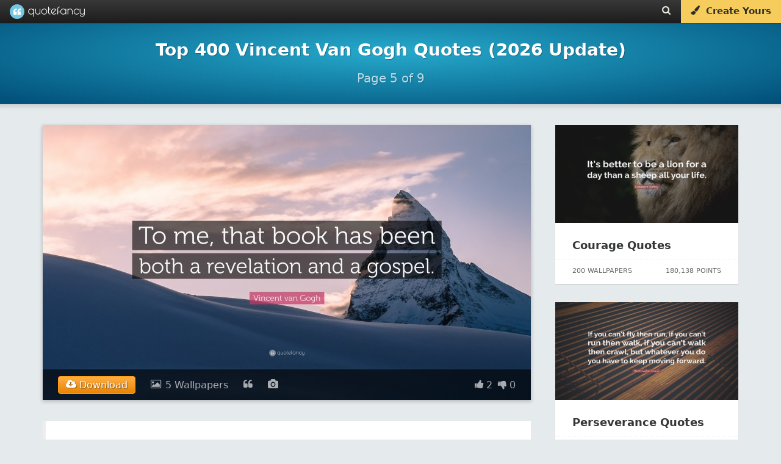

--- FILE ---
content_type: text/html; charset=UTF-8
request_url: https://quotefancy.com/vincent-van-gogh-quotes/page/5
body_size: 23424
content:
<!DOCTYPE html>
<html lang="en">
<head>
<title>Top 400 Vincent Van Gogh Quotes (2026 Update) [Page 5] - QuoteFancy</title>
<meta name="description" content="Discover the Top 400 Vincent Van Gogh Quotes, as voted by QuoteFancy readers. Updated January 2026. Download free, high-quality (4K) pictures and wallpapers featuring the best Vincent Van Gogh Quotes."/>
<meta charset="UTF-8">
<meta name="viewport" content="width=device-width, initial-scale=1.0">
<meta http-equiv="Content-Security-Policy" content="block-all-mixed-content"/>
<meta name="robots" content="max-image-preview:large">
<!--[if gte IE 9]>
        <style type="text/css">
            .gradient {
                filter: none;
            }
        </style>
        <![endif]-->
<meta property="og:image" content="https://quotefancy.com/media/wallpaper/1600x900/7878445-Vincent-van-Gogh-Quote-To-me-that-book-has-been-both-a-revelation.jpg"/>
<meta property="og:title" content="Top 400 Vincent Van Gogh Quotes (2026 Update) [Page 5] - QuoteFancy"/>
<meta property="og:url" content="https://quotefancy.com/vincent-van-gogh-quotes"/>
<meta property="og:description" content="Discover the Top 400 Vincent Van Gogh Quotes, as voted by QuoteFancy readers. Updated January 2026. Download free, high-quality (4K) pictures and wallpapers featuring the best Vincent Van Gogh Quotes."/>
<link rel="canonical" href="https://quotefancy.com/vincent-van-gogh-quotes/page/5"/>
<link rel="icon" type="image/png" href="https://quotefancy.com/frontend/img/icons/favicon-blue.png">
<link rel="prev" href="https://quotefancy.com/vincent-van-gogh-quotes/page/4"/>
<link rel="next" href="https://quotefancy.com/vincent-van-gogh-quotes/page/6"/>
<style>body,html{margin:0;padding:0;height:100%;-moz-box-sizing:border-box;box-sizing:border-box;font-family:-apple-system,system-ui,BlinkMacSystemFont,"Segoe UI",Roboto,"Helvetica Neue",Arial,sans-serif;background-color:#e5eaec}.branding{width:100%;background:#383838;background:url([data-uri]);background:-moz-linear-gradient(top,#383838 0%,#1c1c1c 100%);background:-webkit-gradient(linear,left top,left bottom,color-stop(0%,#383838),color-stop(100%,#1c1c1c));background:-webkit-linear-gradient(top,#383838 0%,#1c1c1c 100%);background:-o-linear-gradient(top,#383838 0%,#1c1c1c 100%);background:-ms-linear-gradient(top,#383838 0%,#1c1c1c 100%);background:linear-gradient(to bottom,#383838 0%,#1c1c1c 100%);filter: progid:DXImageTransform.Microsoft.gradient( startColorstr='#383838', endColorstr='#1c1c1c',GradientType=0 );border:none;color:#ccc;font-family:'Poiret One';font-size:18px;position:fixed;top:0;left:0;z-index:9999;z-index:100002;font-weight:500;height:38px;box-shadow:0 0 0 1px rgba(0,0,0,.12) , 0 0 0 2px rgba(0,0,0,.02)}@media (min-width:2025px){.branding{font-size:27px;height:55px}}@media (min-width:2700px){.branding{font-size:36px;height:74px;box-shadow:0 0 0 2px rgba(0,0,0,.12) , 0 0 0 4px rgba(0,0,0,.02)}}.logo{padding-top:0;padding-bottom:4px;margin:0 0 0 20px;color:#fff;opacity:1;padding:0;text-shadow:1px 1px 1px rgba(0,0,0,.15);text-decoration:none;display:inline-block;color:#fff}.logo-image{background:url(https://quotefancy.com/frontend/img/logo/logo-lightblue-x1.png) no-repeat;display:inline-block;opacity:.96;height:24px;width:24px;vertical-align:middle;margin-top:7px;margin-top:6.5px}.logo-text{padding-top:5px;display:inline-block;vertical-align:top;font-size:20px}.logo:hover .logo-image{opacity:1}@media (min-width:2025px){.logo{padding-bottom:6px;margin:0 0 0 30px}.logo-image{background:url(https://quotefancy.com/frontend/img/logo/logo-lightblue-x1.5.png) no-repeat;height:36px;width:36px;margin-top:9px}.logo-text{padding-top:7px;font-size:30px}}@media (min-width:2700px){.logo{padding-bottom:8px;margin:0 0 0 40px;text-shadow:2px 2px 2px rgba(0,0,0,.15)}.logo-image{background:url(https://quotefancy.com/frontend/img/logo/logo-lightblue-x2.png) no-repeat;height:48px;width:48px;margin-top:13px}.logo-text{padding-top:10px;font-size:40px}}.logo:hover{opacity:1;cursor:pointer}.header-button{color:#ebe8e1;font-size:15px;padding:9px 16px 0 16px;height:29px;vertical-align:middle;text-decoration:none;display:inline-block;margin:0;float:left;transition:background .3s}@media (min-width:2025px){.header-button{font-size:21px;height:42px;padding:14px 24px 0 24px}}@media (min-width:2700px){.header-button{font-size:28px;height:58px;padding:16px 32px 0 32px}}.header-button:hover{color:#fff;text-shadow:0 1px 1px rgba(0,0,0,.1);background:rgba(255,255,255,.15)}@media (min-width:2700px){.header-button:hover{text-shadow:0 2px 2px rgba(0,0,0,.1)}}.nofade:hover{background:none;text-shadow:none}@media (max-width:520px){.nofade{display:none}}.header-buttons{margin-right:1px;height:35px;float:right;font-family:-apple-system,system-ui,BlinkMacSystemFont,"Segoe UI",Roboto,"Helvetica Neue",Arial,sans-serif}@media (max-width:398px){.header-buttons{display:none}}@media (min-width:2025px){.header-buttons{height:52px}}@media (min-width:2700px){.header-buttons{margin-right:2px;height:70px}}.cover-separator{background:-moz-linear-gradient(left,rgba(255,255,255,.1) 0%,rgba(255,255,255,.3) 30%,rgba(255,255,255,.3) 70%,rgba(255,255,255,.1) 100%);background:-webkit-gradient(linear,left top,right top,color-stop(0%,rgba(255,255,255,.1)),color-stop(30%,rgba(255,255,255,.3)),color-stop(70%,rgba(255,255,255,.3)),color-stop(100%,rgba(255,255,255,.1)));background:-webkit-linear-gradient(left,rgba(255,255,255,.1) 0%,rgba(255,255,255,.3) 30%,rgba(255,255,255,.3) 70%,rgba(255,255,255,.1) 100%);background:-o-linear-gradient(left,rgba(255,255,255,.1) 0%,rgba(255,255,255,.3) 30%,rgba(255,255,255,.3) 70%,rgba(255,255,255,.1) 100%);background:-ms-linear-gradient(left,rgba(255,255,255,.1) 0%,rgba(255,255,255,.3) 30%,rgba(255,255,255,.3) 70%,rgba(255,255,255,.1) 100%);background:linear-gradient(to right,rgba(255,255,255,.1) 0%,rgba(255,255,255,.3) 30%,rgba(255,255,255,.3) 70%,rgba(255,255,255,.1) 100%);filter: progid:DXImageTransform.Microsoft.gradient( startColorstr='#1affffff', endColorstr='#1affffff',GradientType=1 )}.curtain,.fullscreen-overlay,.cover,.stage{width:100%;height:100%;position:relative}.cover{background:#26aacc;background:url([data-uri]);background:-moz-radial-gradient(center,ellipse cover,#26aacc 0%,#004d77 100%);background:-webkit-gradient(radial,center center,0,center center,100%,color-stop(0%,#26aacc),color-stop(100%,#004d77));background:-webkit-radial-gradient(center,ellipse cover,#26aacc 0%,#004d77 100%);background:-o-radial-gradient(center,ellipse cover,#26aacc 0%,#004d77 100%);background:-ms-radial-gradient(center,ellipse cover,#26aacc 0%,#004d77 100%);background:radial-gradient(ellipse at center,#26aacc 0%,#004d77 100%);filter: progid:DXImageTransform.Microsoft.gradient( startColorstr='#26aacc', endColorstr='#004d77',GradientType=1 )}.homecover{height:640px;min-height:640px;transition:all .3s;z-index:1000;box-shadow:0 0 1px 0 rgba(0,0,0,.4) , 0 0 5px 6px rgba(0,0,0,.1)}@media (max-width:500px){.homecover{height:600px;min-height:600px}}@media (min-width:2025px){.homecover{height:960px;min-height:960px;box-shadow:0 0 1px 0 rgba(0,0,0,.4) , 0 0 7px 9px rgba(0,0,0,.1)}}@media (min-width:2700px){.homecover{height:1280px;min-height:1280px;box-shadow:0 0 2px 0 rgba(0,0,0,.4) , 0 0 10px 12px rgba(0,0,0,.1)}}.greypage{background-color:#e5eaec}.outer{display:table;height:100%;width:100%}.middle{display:table-cell;vertical-align:middle;text-align:center;color:#fff;font-family:-apple-system,system-ui,BlinkMacSystemFont,"Segoe UI",Roboto,"Helvetica Neue",Arial,sans-serif;font-weight:300;line-height:1.6;font-size:16px}@media (min-width:2025px){.middle{font-size:24px}}@media (min-width:2700px){.middle{font-size:32px}}.inner{margin-left:auto;margin-right:auto}.header-content{z-index:9999;position:relative}.header-content h1{color:#fff;font-family:-apple-system,system-ui,BlinkMacSystemFont,"Segoe UI",Roboto,"Helvetica Neue",Arial,sans-serif;margin:0 10%;display:inline-block;text-transform:none}.header-content h2{font-size:20px;color:#fff;font-family:-apple-system,system-ui,BlinkMacSystemFont,"Segoe UI",Roboto,"Helvetica Neue",Arial,sans-serif;font-weight:300;line-height:1.6;font-size:16px;text-transform:uppercase;opacity:.95;text-shadow:1px 1px 1px rgba(0,0,0,.65)}@media (min-width:2025px){.header-content h2{font-size:30px;font-size:24px}}@media (min-width:2700px){.header-content h2{font-size:40px;font-size:32px;text-shadow:2px 2px 2px rgba(0,0,0,.65)}}@media (max-width:880px){.pitch-display{display:none}.pitch{padding-left:20px}}@media (max-width:400px){.pitch{padding-left:11px;padding-left:11px!important}}@media (max-width:1100px){.showcase{width:420px;height:230px;padding-right:20px}}@media (max-width:370px){.homecover{}}.invite-email{background:#fff;border-radius:10px;border:none;padding:12px 15px;display:inline-block;text-decoration:none;font-weight:200;font-size:18px;color:#41557d;width:320px;text-align:center;box-shadow:inset 2px 2px 3px rgba(0,0,0,.15) , 0 0 0 1000px white inset}@media (min-width:2025px){.invite-email{border-radius:15px;padding:18px 21px;font-size:24px;width:480px;box-shadow:inset 3px 3px 4px rgba(0,0,0,.15) , 0 0 0 1500px white inset}}@media (min-width:2700px){.invite-email{border-radius:20px;padding:24px 30px;font-size:36px;width:640px;box-shadow:inset 4px 4px 6px rgba(0,0,0,.15) , 0 0 0 2000px white inset}}::-webkit-input-placeholder{color:#ccc;font-weight:200}:-moz-placeholder{color:#ccc;opacity:1;font-weight:200}::-moz-placeholder{color:#ccc;opacity:1;font-weight:200}:-ms-input-placeholder{color:#ccc;font-weight:200}.homepage-pitch-show{position:fixed;top:44px;right:20px;color:#000;font-size:24px;opacity:.25;cursor:pointer;z-index:10000;display:none}@media (min-width:2025px){.homepage-pitch-show{top:66px;right:30px;font-size:36px}}@media (min-width:2700px){.homepage-pitch-show{top:88px;right:40px;font-size:48px}}.homepage-pitch-hide{position:absolute;bottom:20px;right:20px;color:#fff;font-size:24px;opacity:.6;cursor:pointer;z-index:10000;text-shadow:0 1px 1px rgba(0,0,0,.2)}@media (max-width:600px){.homepage-pitch-hide{display:none}}@media (min-width:2025px){.homepage-pitch-hide{bottom:30px;right:30px;font-size:36px}}@media (min-width:2700px){.homepage-pitch-hide{bottom:40px;right:40px;font-size:48px;text-shadow:0 2px 2px rgba(0,0,0,.2)}}.homecover-hide{height:25px;min-height:25px}@media (min-width:2025px){.homecover-hide{height:37px;min-height:37px}}@media (min-width:2700px){.homecover-hide{height:50px;min-height:50px}}.homecover-hide table,.homecover-hide .homepage-pitch-hide{display:none}.available-for{opacity:.8;font-size:9px;padding-left:80px;padding-top:6px;font-family:-apple-system,system-ui,BlinkMacSystemFont,"Segoe UI",Roboto,"Helvetica Neue",Arial,sans-serif}@media (min-width:2025px){.available-for{font-size:13px;padding-left:120px;padding-top:9px}}@media (min-width:2700px){.available-for{font-size:18px;padding-left:160px;padding-top:12px}}.pitch{padding-bottom:26px;padding-left:10px}@media (max-width:500px){.pitch{padding-bottom:16px}}@media (min-width:2025px){.pitch{padding-bottom:40px;padding-left:15px}}@media (min-width:2700px){.pitch{padding-bottom:54px;padding-left:20px}}.pitch p{text-shadow:1px 1px 1px rgba(0,0,0,.6);color:#fff}@media (min-width:2700px){.pitch p{text-shadow:2px 2px 2px rgba(0,0,0,.6)}}.pitch strong{font-weight:bold}.stage table{margin:39px auto 0 auto}@media (max-width:500px){.stage table{margin-top:20px}}@media (min-width:2025px){.stage table{margin:60px auto 0 auto}}@media (min-width:2700px){.stage table{margin:80px auto 0 auto}}.stage table h2{text-transform:none;font-weight:bold;opacity:1;padding-top:0;margin-top:0;font-size:28px;line-height:28px}@media (min-width:2025px){.stage table h2{font-size:42px}}@media (min-width:2700px){.stage table h2{font-size:56px}}.stage table td{text-align:left;vertical-align:bottom}.stage table td p{opacity:.85}.dl-button{background:#f8db84;border-radius:10px;padding:5px 30px;display:inline-block;opacity:1;text-decoration:none;font-size:24px;color:#41557d;background:#f6cd5d;margin-top:6px;transition:background .2s , color .2s;text-align:center;width:290px;-webkit-border-radius:10px;-moz-border-radius:10px;border-radius:10px;text-decoration:none;cursor:pointer}@media (min-width:2025px){.dl-button{border-radius:15px;padding:7px 45px;font-size:36px;margin-top:9px;width:435px;-webkit-border-radius:15px;-moz-border-radius:15px;border-radius:15px}}@media (min-width:2700px){.dl-button{border-radius:20px;padding:10px 60px;font-size:48px;margin-top:12px;width:580px;-webkit-border-radius:20px;-moz-border-radius:20px;border-radius:20px}}.dl-button:hover{background:rgba(255,255,255,.35);color:#fff;background:#f3be2d;text-shadow:none}.post-grid{min-height:300px;width:1320px;margin-left:auto;margin-right:auto;margin-top:60px}@media (max-width:500px){.post-grid{margin-top:24px}}@media (max-width:369px){.post-grid{margin-top:50px}}@media (min-width:2025px){.post-grid{min-height:450px;width:1980px;margin-top:90px}}@media (min-width:2700px){.post-grid{min-height:600px;width:2640px;margin-top:120px}}.post-grid-collection{margin-top:40px}@media (min-width:2025px){.post-grid-collection{margin-top:60px}}@media (min-width:2700px){.post-grid-collection{margin-top:80px}}@media (max-width:1349px){.post-grid{width:990px}}@media (max-width:1014px){.post-grid{width:660px}}@media (max-width:700px){.post-grid{width:330px}}@media (max-width:330px){.post-grid{width:300px}}.gridblock{position:relative;background-color:#fff;width:300px;height:340px;margin:15px;float:left;transition:all .2s;box-shadow:0 1px 1px 0 #ccc}.recommended-post{position:relative;background-color:#fff;width:300px;height:260px;margin-bottom:30px;float:left;transition:all .2s;box-shadow:0 1px 1px 0 #ccc}@media (max-width:320px){.gridblock{margin-right:0;margin-left:0}}@media (min-width:2025px){.gridblock{width:450px;height:510px;margin:22px}}@media (min-width:2700px){.gridblock{width:600px;height:680px;margin:30px;box-shadow:0 2px 2px 0 #ccc}}.gridblock-title{padding:18px 24px;padding:22px 28px}.recommended-post-title{padding:18px 24px;padding:22px 28px}@media (min-width:2025px){.gridblock-title{padding:27px 36px;padding:33px 36px}}@media (min-width:2700px){.gridblock-title{padding:36px 48px;padding:44px 48px}}.gridblock-title a{font-family:-apple-system,system-ui,BlinkMacSystemFont,"Segoe UI",Roboto,"Helvetica Neue",Arial,sans-serif;font-size:18px;font-weight:600;color:#000;color:#363839;text-decoration:none;transition:color .5s}.recommended-post-title a{font-family:-apple-system,system-ui,BlinkMacSystemFont,"Segoe UI",Roboto,"Helvetica Neue",Arial,sans-serif;font-size:18px;font-weight:600;color:#000;color:#363839;text-decoration:none;transition:color .5s}@media (min-width:2025px){.gridblock-title a{font-size:27px}}@media (min-width:2700px){.gridblock-title a{font-size:36px}}.gridblock-title a:hover{text-decoration:underline;color:#000}.recommended-post-title a:hover{text-decoration:underline;color:#000}.gridblock img{width:300px;height:160px;opacity:.92;transition:all .3s;margin:0}.recommended-post img{width:300px;height:160px;opacity:.92;transition:all .3s;margin:0}@media (min-width:2025px){.gridblock img{width:450px;height:240px}}@media (min-width:2700px){.gridblock img{width:600px;height:320px}}.gridblock:hover img{opacity:1}.recommended-post:hover img{opacity:1}.gridblock-footer{position:absolute;bottom:0;left:0;width:300px;height:40px;border-top:1px dotted rgba(0,0,0,.06);font-size:11px;color:#666}.recommended-post-footer{position:absolute;bottom:0;left:0;width:300px;height:40px;border-top:1px dotted rgba(0,0,0,.06);font-size:11px;color:#666}@media (min-width:2025px){.gridblock-footer{width:450px;height:60px;font-size:16px}}@media (min-width:2700px){.gridblock-footer{width:600px;height:80px;border-top:2px dotted rgba(0,0,0,.06);font-size:22px}}.gridblock-contributions{float:left;padding:6px 8px;padding-left:22px;margin:6px}.recommended-post-contributions{float:left;padding:6px 8px;padding-left:22px;margin:6px}@media (min-width:2025px){.gridblock-contributions{padding:9px 12px;padding-left:33px;margin:9px}}@media (min-width:2700px){.gridblock-contributions{padding:12px 16px;padding-left:44px;margin:12px}}.gridblock-tags{position:absolute;bottom:44px;left:0;padding:0 28px 12px 28px;width:252px}.recommended-post-tags{position:absolute;bottom:44px;left:0;padding:0 28px 12px 28px;width:252px}@media (min-width:2025px){.gridblock-tags{bottom:66px;padding:0 42px 18px 42px;width:378px}}@media (min-width:2700px){.gridblock-tags{bottom:88px;padding:0 56px 24px 56px;width:504px}}.gridblock-tags a{text-decoration:none;border-radius:2px;color:#18738d;background:#eee;margin-right:1px;transition:background .3s;padding:4px 5px;font-weight:normal;font-size:9px}.recommended-post-tags a{text-decoration:none;border-radius:2px;color:#fff;background:#209cbf;margin-right:1px;transition:background .3s;padding:4px 5px;font-weight:normal;font-size:9px}@media (min-width:2025px){.gridblock-tags a{border-radius:3px;margin-right:1px;padding:6px 7px;font-size:13px}}@media (min-width:2700px){.gridblock-tags a{border-radius:4px;margin-right:2px;padding:8px 10px;font-size:18px}}.gridblock-tags a:hover{background:#198baf;color:#fff}.recommended-post-tags a:hover{background:#198baf;color:#fff}.gridblock-votes{float:right;padding:6px 8px;padding-right:22px;margin:6px}.recommended-post-votes{float:right;padding:6px 8px;padding-right:22px;margin:6px}@media (min-width:2025px){.gridblock-votes{padding:9px 12px;padding-right:33px;margin:9px}}@media (min-width:2700px){.gridblock-votes{padding:12px 16px;padding-right:44px;margin:12px}}.loadmore{width:400px;margin-left:auto;margin-right:auto;margin-top:26px;margin-bottom:26px;text-align:center;-moz-box-shadow:inset 0 1px 0 0 #fff;-webkit-box-shadow:inset 0 1px 0 0 #fff;box-shadow:inset 0 1px 0 0 #fff;background:-webkit-gradient(linear,left top,left bottom,color-stop(.05,#f9f9f9),color-stop(1,#e9e9e9));background:-moz-linear-gradient(top,#f9f9f9 5%,#e9e9e9 100%);background:-webkit-linear-gradient(top,#f9f9f9 5%,#e9e9e9 100%);background:-o-linear-gradient(top,#f9f9f9 5%,#e9e9e9 100%);background:-ms-linear-gradient(top,#f9f9f9 5%,#e9e9e9 100%);background:linear-gradient(to bottom,#f9f9f9 5%,#e9e9e9 100%);filter:progid:DXImageTransform.Microsoft.gradient(startColorstr='#f9f9f9', endColorstr='#e9e9e9',GradientType=0);background-color:#f9f9f9;-moz-border-radius:6px;-webkit-border-radius:6px;border-radius:6px;border:1px solid #dcdcdc;cursor:pointer;color:#666;font-family:-apple-system,system-ui,BlinkMacSystemFont,"Segoe UI",Roboto,"Helvetica Neue",Arial,sans-serif;font-size:15px;font-weight:bold;padding:14px 30px;text-decoration:none;text-shadow:0 1px 0 #fff}@media (min-width:2025px){.loadmore{width:600px;margin-top:39px;margin-bottom:39px;-moz-border-radius:9px;-webkit-border-radius:9px;border-radius:9px;font-size:22px;padding:36px 45px}}@media (min-width:2700px){.loadmore{width:800px;margin-top:52px;margin-bottom:52px;-moz-box-shadow:inset 0 2px 0 0 #fff;-webkit-box-shadow:inset 0 2px 0 0 #fff;box-shadow:inset 0 2px 0 0 #fff;-moz-border-radius:12px;-webkit-border-radius:12px;border-radius:12px;border:2px solid #dcdcdc;font-size:30px;padding:28px 60px;text-shadow:0 2px 0 #fff}}@media (max-width:700px){.loadmore{width:200px}}.loadmore:hover{background:-webkit-gradient(linear,left top,left bottom,color-stop(.05,#e9e9e9),color-stop(1,#f9f9f9));background:-moz-linear-gradient(top,#e9e9e9 5%,#f9f9f9 100%);background:-webkit-linear-gradient(top,#e9e9e9 5%,#f9f9f9 100%);background:-o-linear-gradient(top,#e9e9e9 5%,#f9f9f9 100%);background:-ms-linear-gradient(top,#e9e9e9 5%,#f9f9f9 100%);background:linear-gradient(to bottom,#e9e9e9 5%,#f9f9f9 100%);filter:progid:DXImageTransform.Microsoft.gradient(startColorstr='#e9e9e9', endColorstr='#f9f9f9',GradientType=0);background-color:#e9e9e9}.loadmore:active{position:relative;top:1px}@media (min-width:2700px){.loadmore:active{top:2px}}.footer{width:100%;padding:20px 0 15px 0;background:#000;margin-top:60px;z-index:1000;position:relative}@media (min-width:2025px){.footer{padding:30px 0 22px 0;margin-top:90px}}@media (min-width:2700px){.footer{padding:40px 0 30px 0;margin-top:120px}}.footer .socials{font-size:18px;color:#fff;text-align:center}@media (min-width:2025px){.footer .socials{font-size:27px}}@media (min-width:2700px){.footer .socials{font-size:36px}}.footer .socials a{color:#fff;background:rgba(255,255,255,.2);display:inline-block;border-radius:60px;width:60px;height:60px;margin-left:6px;transition:all .3s}@media (min-width:2025px){.footer .socials a{border-radius:90px;width:90px;height:90px;margin-left:9px}}@media (min-width:2700px){.footer .socials a{border-radius:120px;width:120px;height:120px;margin-left:12px}}.footer .socials a:hover{background:rgba(255,255,255,1);color:#000}.footer .socials i{font-size:28px;margin-top:18px}@media (min-width:2025px){.footer .socials i{font-size:42px;margin-top:27px}}@media (min-width:2700px){.footer .socials i{font-size:56px;margin-top:36px}}.footer .email{text-align:center;font-family:-apple-system,system-ui,BlinkMacSystemFont,"Segoe UI",Roboto,"Helvetica Neue",Arial,sans-serif;font-size:11px;margin-top:30px}@media (min-width:2025px){.footer .email{font-size:16px;margin-top:45px}}@media (min-width:2700px){.footer .email{font-size:22px;margin-top:60px}}.footer .email a{text-decoration:none;color:#ffca11;opacity:.9}.footer .email a:hover{text-decoration:underline;opacity:1}.footer .copyright{text-align:center;color:#ccc;color:rgba(255,255,255,.5);font-family:-apple-system,system-ui,BlinkMacSystemFont,"Segoe UI",Roboto,"Helvetica Neue",Arial,sans-serif;font-size:12px;padding:20px}.footer .i-letter{display:inline-block;padding:17px 23px;margin:4px}.copyright-first{padding-bottom:0;padding-bottom:0!important}.copyright-last{padding-top:0;padding-top:0!important;padding-bottom:60px;padding-bottom:60px!important}@media (min-width:2025px){.footer .copyright{font-size:16px}}@media (min-width:2700px){.footer .copyright{font-size:22px}}.ad{text-align:center}.logo-combined{display:inline-block;width:123px;height:100%;background-image:url(https://quotefancy.com/frontend/img/logo/combined/quotefancy-logo-x1-lossy.png);background-repeat:no-repeat;background-size:123px 24px;background-position:center center;margin:0 0 0 16px}@media only screen and (-webkit-min-device-pixel-ratio: 1.2),
@media only screen and (-moz-min-device-pixel-ratio: 1.2),
@media only screen and (-o-min-device-pixel-ratio: 1.2),
@media only screen and (min-device-pixel-ratio: 1.2) {
    .logo-combined {
        background-image: url("https://quotefancy.com/frontend/img/logo/combined/quotefancy-logo-x2-lossy.png");
    }
}@media (min-width:2025px){.logo-combined{width:185px;background-size:184.5px 36px;background-image:url(https://quotefancy.com/frontend/img/logo/combined/quotefancy-logo-x2-lossy.png);margin:0 0 0 24px}}@media (min-width:2700px){.logo-combined{width:246px;background-size:246px 48px;background-image:url(https://quotefancy.com/frontend/img/logo/combined/quotefancy-logo-x2-lossy.png);margin:0 0 0 32px}}</style>
<style>.hud-icon{color:#fff;font-size:24px;cursor:pointer;padding:0;margin:0}@media (min-width:2025px){.hud-icon{font-size:36px}}@media (min-width:2700px){.hud-icon{font-size:48px}}.hud-icon:hover{opacity:1;color:#ffca11;text-shadow:1px 1px 1px rgba(0,0,0,.3)}@media (min-width:2700px){.hud-icon:hover{text-shadow:2px 2px 2px rgba(0,0,0,.3)}}.upvote{font-size:16px;padding-left:8px}@media (min-width:2025px){.upvote{font-size:24px;padding-left:12px}}@media (min-width:2700px){.upvote{font-size:32px;padding-left:16px}}.downvote{font-size:16px;padding-left:4px}@media (min-width:2025px){.downvote{font-size:24px;padding-left:6px}}@media (min-width:2700px){.downvote{font-size:32px;padding-left:8px}}.points{font-family:-apple-system,system-ui,BlinkMacSystemFont,"Segoe UI",Roboto,"Helvetica Neue",Arial,sans-serif;font-size:16px;color:#fff;text-shadow:1px 1px 1px rgba(0,0,0,.004);margin:0}@media (min-width:2025px){.points{font-size:24px}}@media (min-width:2700px){.points{font-size:32px;text-shadow:2px 2px 2px rgba(0,0,0,.004)}}.hud-right p{display:inline-block}.hud{position:absolute;bottom:0;left:0;width:100%;z-index:9997;background:rgba(0,0,0,.6);transition:background .6s;width:64%;margin:0 18%;box-shadow:0 0 0 3px rgba(255,255,255,.01);display:none}#cover_hud{background:rgba(0,0,0,.4)}#cover_hud:hover{background:rgba(0,0,0,.6)}.hud-right{display:block;float:left;z-index:9998;padding-left:20px;float:right;padding-right:25px}@media (min-width:2025px){.hud-right{padding-left:30px;padding-right:37px}}@media (min-width:2700px){.hud-right{padding-left:40px;padding-right:50px}}.hud_item{opacity:.65;color:#fff;font-size:16px;cursor:pointer;padding-top:16px;padding-bottom:16px;display:block;float:left;padding-left:25px}@media (min-width:2025px){.hud_item{font-size:24px;padding-top:24px;padding-bottom:24px;padding-left:37px}}@media (min-width:2700px){.hud_item{font-size:32px;padding-top:32px;padding-bottom:32px;padding-left:50px}}.hud_item:hover{opacity:1}.hud_item a{color:#fff;text-decoration:none;padding-left:2px}@media (min-width:2025px){.hud_item a{padding-left:3px}}@media (min-width:2700px){.hud_item a{padding-left:4px}}.hud_item:hover a{opacity:1;color:#ffca11;text-decoration:underline}.hud_item a:hover{color:#ffca11;text-decoration:underline}.hud_item .upvoted i{color:#ffca11}.hud_item .downvoted i{color:#ffca11}.hud:hover{background:rgba(0,0,0,.9)}.hud_download{opacity:1;color:#fff;font-size:16px;cursor:pointer;padding-top:11px;padding-bottom:2px;display:block;float:left;padding-left:25px}@media (min-width:2025px){.hud_download{font-size:24px;padding-top:16px;padding-bottom:3px;padding-left:37px}}@media (min-width:2700px){.hud_download{font-size:32px;padding-top:22px;padding-bottom:4px;padding-left:50px}}.hud_download a,.hud_download:hover a,.hud_download:hover i{text-decoration:none;color:#fff;outline:0}.dl-wrapper{border-radius:4px;padding:0;color:#fff;text-shadow:1px 1px 1px rgba(0,0,0,.4);border:1px solid #ff9913;background-color:#ffaf46;background-image:-webkit-gradient(linear,left top,left bottom,from(#ffaf46),to(#e78404));background-image:-webkit-linear-gradient(top,#ffaf46,#e78404);background-image:-moz-linear-gradient(top,#ffaf46,#e78404);background-image:-ms-linear-gradient(top,#ffaf46,#e78404);background-image:-o-linear-gradient(top,#ffaf46,#e78404);background-image:linear-gradient(to bottom,#ffaf46,#e78404);filter:progid:DXImageTransform.Microsoft.gradient(GradientType=0,startColorstr=#ffaf46, endColorstr=#e78404)}.dl-wrapper a{padding:4px 12px;display:block}@media (min-width:2025px){.dl-wrapper{border-radius:6px}.dl-wrapper a{padding:6px 18px}}@media (min-width:2700px){.dl-wrapper{border-radius:8px;text-shadow:2px 2px 2px rgba(0,0,0,.4);border:2px solid #ff9913}.dl-wrapper a{padding:8px 24px}}.hud_download:hover .dl-wrapper{border:1px solid #ffad41;background-color:#ffc579;background-image:-webkit-gradient(linear,left top,left bottom,from(#ffc579),to(#fb9d23));background-image:-webkit-linear-gradient(top,#ffc579,#fb9d23);background-image:-moz-linear-gradient(top,#ffc579,#fb9d23);background-image:-ms-linear-gradient(top,#ffc579,#fb9d23);background-image:-o-linear-gradient(top,#ffc579,#fb9d23);background-image:linear-gradient(to bottom,#ffc579,#fb9d23);filter:progid:DXImageTransform.Microsoft.gradient(GradientType=0,startColorstr=#ffc579, endColorstr=#fb9d23)}@media (min-width:2700px){.hud_download:hover .dl-wrapper{border:2px solid #ffad41}}.hide{display:none;visibility:hidden}.overlay-close{position:absolute;bottom:30px;left:30px;z-index:100002;color:#fff;opacity:.86;cursor:pointer;padding:6px}@media (min-width:2025px){.overlay-close{bottom:45px;left:45px;padding:9px}}@media (min-width:2700px){.overlay-close{bottom:60px;left:60px;padding:12px}}.overlay-close span{font-size:11px;padding:9px;display:block;float:right}@media (min-width:2025px){.overlay-close span{font-size:16px;padding:13px}}@media (min-width:2700px){.overlay-close span{font-size:22px;padding:18px}}.overlay-close:hover span{text-decoration:underline}.overlay-close i{font-size:34px;display:block;float:left}@media (min-width:2025px){.overlay-close i{font-size:51px}}@media (min-width:2700px){.overlay-close i{font-size:68px}}.overlay-close:hover{opacity:1}.overlay-close a{color:#fff;text-decoration:none;text-transform:uppercase}.overlay-close:hover a{color:#ffca11}.quote_text_overlay,.comments_overlay{background:#fff;border-radius:6px;box-shadow:0 0 10px rgba(0,0,0,.3);background-color:#fff;max-width:80%;max-height:90%;border:1px solid #e3e3e3}@media (min-width:2025px){.quote_text_overlay,.comments_overlay{border-radius:9px;box-shadow:0 0 15px rgba(0,0,0,.3)}}@media (min-width:2700px){.quote_text_overlay,.comments_overlay{border-radius:12px;box-shadow:0 0 20px rgba(0,0,0,.3);border:2px solid #e3e3e3}}#quote_text_overlay,#comments_overlay{-ms-transform:scale(.6);-webkit-transform:scale(.6);transform:scale(.6)}.popup_visible #quote_text_overlay,.popup_visible #comments_overlay{-ms-transform:scale(1);-webkit-transform:scale(1);transform:scale(1)}.quote_header{color:#ccc;padding:26px 26px 8px 26px;font-family:-apple-system,system-ui,BlinkMacSystemFont,"Segoe UI",Roboto,"Helvetica Neue",Arial,sans-serif;font-size:12px;font-weight:bold}@media (min-width:2025px){.quote_header{padding:39px 39px 12px 39px;font-size:18px}}@media (min-width:2700px){.quote_header{padding:52px 52px 16px 52px;font-size:24px}}.quote_text{font-family:-apple-system,system-ui,BlinkMacSystemFont,"Segoe UI",Roboto,"Helvetica Neue",Arial,sans-serif;font-size:17.5px;color:#000;line-height:1.42857143}@media (min-width:2025px){.quote_text{font-size:26px}}@media (min-width:2700px){.quote_text{font-size:35px}}.quote_author{font-family:-apple-system,system-ui,BlinkMacSystemFont,"Segoe UI",Roboto,"Helvetica Neue",Arial,sans-serif;font-size:14px;color:#999;margin-top:16px}@media (min-width:2025px){.quote_author{font-size:31px;margin-top:24px}}@media (min-width:2700px){.quote_author{font-size:28px;margin-top:32px}}.quote_wrapper{margin:0 26px 26px 26px;padding-left:20px;border-left:5px solid #eee}@media (min-width:2025px){.quote_wrapper{margin:0 39px 39px 39px;padding-left:30px;border-left:7px solid #eee}}@media (min-width:2700px){.quote_wrapper{margin:0 52px 52px 52px;padding-left:40px;border-left:10px solid #eee}}.feed_wrapper{margin:6px;padding-right:10px;height:500px;min-width:480px;overflow-y:auto}@media (min-width:2025px){.feed_wrapper{margin:9px;padding-right:15px;height:750px;min-width:720px}}@media (min-width:2700px){.feed_wrapper{margin:12px;padding-right:20px;height:1000px;min-width:960px}}.quote_controls{padding:12px 26px;background-color:#f5f5f5;margin-bottom:2px}@media (min-width:2025px){.quote_controls{padding:18px 39px;margin-bottom:3px}}@media (min-width:2700px){.quote_controls{padding:24px 52px;margin-bottom:4px}}.overlay-btn{color:#333;background-color:#fff;border:1px solid #ccc;margin-right:2px;border-radius:3px;padding:6px 10px 6px 10px;display:inline-block;cursor:pointer;font-size:12px}@media (min-width:2025px){.overlay-btn{margin-right:3px;border-radius:4px;padding:9px 15px 9px 15px;font-size:18px}}@media (min-width:2700px){.overlay-btn{border:2px solid #ccc;margin-right:4px;border-radius:6px;padding:12px 20px 12px 20px;font-size:24px}}.overlay-btn:hover{background-color:#ededed}.showmenu{z-index:100002;position:fixed;background-color:#fff;border:1px solid #cbcbcb;display:block;margin:0;list-style-type:none;list-style:none;font-size:10pt;font-family:-apple-system,system-ui,BlinkMacSystemFont,"Segoe UI",Roboto,"Helvetica Neue",Arial,sans-serif;box-shadow:3px 4px 1px rgba(0,0,0,.4)}@media (min-width:2025px){.showmenu{font-size:15pt;box-shadow:4px 6px 1px rgba(0,0,0,.4)}}@media (min-width:2700px){.showmenu{border:2px solid #cbcbcb;font-size:20pt;box-shadow:6px 8px 2px rgba(0,0,0,.4)}}.hidemenu{display:none}.showmenu ul{list-style:none;padding:3px 0;margin:0}@media (min-width:2025px){.showmenu ul{padding:4px 0}}@media (min-width:2700px){.showmenu ul{padding:6px 0}}.showmenu li{list-style:none;padding:0;margin:0}.showmenu i{display:inline-block;width:22px}@media (min-width:2025px){.showmenu i{width:33px}}@media (min-width:2700px){.showmenu i{width:44px}}.showmenu a{border:0!important;text-decoration:none;color:#000;padding:5px 24px 5px 8px;display:block;cursor:default}@media (min-width:2025px){.showmenu a{padding:7px 36px 7px 12px}}@media (min-width:2700px){.showmenu a{padding:10px 48px 10px 16px}}.showmenu .separator{width:100%;margin:6px 0;padding:0;border-top:1px solid #ebebeb;display:block}@media (min-width:2025px){.showmenu .separator{margin:9px 0}}@media (min-width:2700px){.showmenu .separator{margin:12px 0;border-top:2px solid #ebebeb}}.showmenu a:hover{color:#fff;text-decoration:none;background-color:#278bfa}</style>
<style>.wallpaper{width:100%;position:relative}.wallpaper .frame{width:100%;margin-top:37px;position:relative}@media (min-width:2025px){.wallpaper .frame{margin-top:55px}}@media (min-width:2700px){.wallpaper .frame{}}.frame img{position:absolute;margin:auto;top:0;left:0;right:0;bottom:0;box-shadow:0 2px 6px 1px rgba(0,0,0,.2)}@media (min-width:2025px){.frame img{box-shadow:0 3px 9px 1px rgba(0,0,0,.2)}}@media (min-width:2700px){.frame img{box-shadow:0 4px 12px 2px rgba(0,0,0,.2)}}.frame .controls{width:800px;max-width:100%;height:50px;position:absolute;margin:auto;left:0;right:0;bottom:25px;display:block;border-radius:0}@media (min-width:2025px){.frame .controls{width:1200px;height:75px;bottom:38px}}@media (min-width:2700px){.frame .controls{width:1600px;height:100px;bottom:50px}}@media (min-width:320px){.wallpaper .frame img{width:320px;height:180px}.frame{height:200px}.wallpaper{height:200px}}@media (min-width:360px){.wallpaper .frame img{width:360px;height:202px}.frame{height:220px}.wallpaper{height:220px}}@media (min-width:375px){.wallpaper .frame img{width:375px;height:210px}.frame{height:221px}.wallpaper{height:221px}}@media (min-width:411px){.wallpaper .frame img{width:411px;height:231px}.frame{height:254px}.wallpaper{height:254px}}@media (min-width:414px){.wallpaper .frame img{width:414px;height:232px}.frame{height:256px}.wallpaper{height:256px}}@media (min-width:540px){.wallpaper .frame img{width:540px;height:303px}.frame{height:334px}.wallpaper{height:334px}}@media (min-width:768px){.wallpaper .frame img{width:768px;height:432px}.frame{height:474px}.wallpaper{height:474px}}@media (max-width:800px){.wallpaper .frame img{width: calc(100vw * 1);height: calc(100vw / 16 * 9)}.frame{height: calc(100vw / 16 * 9 * 1.1);margin-top:0;margin-top:0!important}.wallpaper{height: calc(100vw / 16 * 9 * 1.1);margin-top:20px;margin-top:10px}}@media (min-width:800px){.wallpaper .frame img{width:800px;height:450px}.frame{height:500px;margin-top:0;margin-top:0!important}.wallpaper{height:500px;margin-top:20px;margin-top:10px}}@media (min-width:2025px){.wallpaper .frame img{width:1200px;height:675px}.frame{height:750px;margin-top:0;margin-top:0!important}.wallpaper{height:750px;margin-top:30px;margin-top:15px}}@media (min-width:2700px){.wallpaper .frame img{width:1600px;height:900px}.frame{height:1000px;margin-top:0;margin-top:0!important}.wallpaper{height:1000px;margin-top:40px;margin-top:20px}}.wallpaper.ad{height:auto;text-align:center;padding-top:20px;padding-bottom:0}@media (min-width:2025px){.wallpaper.ad{padding-top:30px;padding-bottom:0}}@media (min-width:2700px){.wallpaper.ad{padding-top:10px;padding-bottom:0}}</style>
<style>.split-container{width:1140px;margin:0 auto;position:relative}.sticky-ad2-container{height:1200px}.split-left{float:left;width:800px}.split-right{float:right;position:relative;width:300px;padding-top:35px;min-height:600px}.sticky-halfpage{width:300px;min-height:600px}.sticky-halfpage-2{width:300px;min-height:600px}.sticky-halfpage-3{width:300px;min-height:600px}.sticky-ad-divider{clear:both;width:300px;height:26px}@media (min-width:2025px){.split-container{width:1710px}.split-left{width:1200px}.split-right{padding-top:52px}}@media (min-width:2700px){.split-container{width:2280px}.split-left{width:1600px}.split-right{padding-top:70px}}@media (max-width:1140px){.split-container{width:800px}.split-right{width:0;min-height:0}.sticky-ad2-container{height:0}.sticky-halfpage{width:0;min-height:0}.sticky-halfpage-2{width:0;min-height:0}.sticky-halfpage-3{width:0;min-height:0}.sticky-ad-divider{display:none}.recommended-post{display:none}}.q-container{text-align:center;margin-top:20px;margin-top:10px}.quote-p{font-family:-apple-system,system-ui,BlinkMacSystemFont,"Segoe UI",Roboto,"Helvetica Neue",Arial,sans-serif;font-size:18px;color:#000;color:#666}.quote-a{color:#000;text-decoration:none}.author-p{font-family:-apple-system,system-ui,BlinkMacSystemFont,"Segoe UI",Roboto,"Helvetica Neue",Arial,sans-serif;font-size:14px;color:#000}.author-p a{color:#000}.author-p a:hover{color:#000}.q-wrapper{border-left:5px solid #eee;display:inline-block;width:744px;background-color:#fff;text-align:left;padding:25px;overflow:hidden}@media (min-width:320px){.q-wrapper{width:270px}}@media (min-width:360px){.q-wrapper{width:310px}}@media (min-width:375px){.q-wrapper{width:325px}}@media (min-width:411px){.q-wrapper{width:361px}}@media (min-width:414px){.q-wrapper{width:364px}}@media (min-width:540px){.q-wrapper{width:490px}}@media (min-width:768px){.q-wrapper{width:718px}}@media (min-width:800px){.q-wrapper{width:745px}}@media (max-width:800px){.q-wrapper{width:100%;width:calc(100vw - 50px)}}@media (min-width:2025px){.q-container{margin-top:15px}.quote-p{font-size:26px}.author-p{font-size:21px}.q-wrapper{border-left:8px solid #eee;max-width:1200px;padding:37px;width:1117px}}@media (min-width:2700px){.q-container{margin-top:20px}.quote-p{font-size:35px}.author-p{font-size:28px}.q-wrapper{border-left:10px solid #eee;max-width:1600px;padding:50px;width:1490px}}@media (max-width:800px){.q-wrapper{border-left:none;border-left:none!important}}</style>
<style>.tooltipster-default{border-radius:12px;border:2px solid #000;background:#4c4c4c;color:#fff}@media (min-width:2025px){.tooltipster-default{border-radius:18px;border:3px solid #000}}@media (min-width:2700px){.tooltipster-default{border-radius:24px;border:4px solid #000}}.tooltipster-default .tooltipster-content{font-family:-apple-system,system-ui,BlinkMacSystemFont,"Segoe UI",Roboto,"Helvetica Neue",Arial,sans-serif;font-size:14px;line-height:16px;padding:10px 20px;overflow:hidden}@media (min-width:2025px){.tooltipster-default .tooltipster-content{font-size:21px;line-height:24px;padding:22px 30px}}@media (min-width:2700px){.tooltipster-default .tooltipster-content{font-size:28px;line-height:32px;padding:30px 40px}}.tooltipster-default .tooltipster-arrow .tooltipster-arrow-border{}.tooltipster-icon{cursor:help;margin-left:4px}@media (min-width:2025px){.tooltipster-icon{margin-left:6px}}@media (min-width:2700px){.tooltipster-icon{margin-left:8px}}.tooltipster-base{padding:0;font-size:0;line-height:0;position:absolute;left:0;top:0;z-index:9999999;pointer-events:none;width:auto;overflow:visible}.tooltipster-base .tooltipster-content{overflow:hidden}.tooltipster-arrow{display:block;text-align:center;width:100%;height:100%;position:absolute;top:0;left:0;z-index:-1}.tooltipster-arrow span,.tooltipster-arrow-border{display:block;width:0;height:0;position:absolute}.tooltipster-arrow-top span,.tooltipster-arrow-top-right span,.tooltipster-arrow-top-left span{border-left:8px solid transparent!important;border-right:8px solid transparent!important;border-top:8px solid;bottom:-7px}@media (min-width:2700px){.tooltipster-arrow-top span,.tooltipster-arrow-top-right span,.tooltipster-arrow-top-left span{border-left:16px solid transparent!important;border-right:16px solid transparent!important;border-top:16px solid;bottom:-14px}}.tooltipster-arrow-top .tooltipster-arrow-border,.tooltipster-arrow-top-right .tooltipster-arrow-border,.tooltipster-arrow-top-left .tooltipster-arrow-border{border-left:9px solid transparent!important;border-right:9px solid transparent!important;border-top:9px solid;bottom:-7px}@media (min-width:2700px){.tooltipster-arrow-top .tooltipster-arrow-border,.tooltipster-arrow-top-right .tooltipster-arrow-border,.tooltipster-arrow-top-left .tooltipster-arrow-border{border-left:18px solid transparent!important;border-right:18px solid transparent!important;border-top:18px solid;bottom:-14px}}.tooltipster-arrow-bottom span,.tooltipster-arrow-bottom-right span,.tooltipster-arrow-bottom-left span{border-left:8px solid transparent!important;border-right:8px solid transparent!important;border-bottom:8px solid;top:-7px}@media (min-width:2700px){.tooltipster-arrow-bottom span,.tooltipster-arrow-bottom-right span,.tooltipster-arrow-bottom-left span{border-left:16px solid transparent!important;border-right:16px solid transparent!important;border-bottom:16px solid;top:-14px}}.tooltipster-arrow-bottom .tooltipster-arrow-border,.tooltipster-arrow-bottom-right .tooltipster-arrow-border,.tooltipster-arrow-bottom-left .tooltipster-arrow-border{border-left:9px solid transparent!important;border-right:9px solid transparent!important;border-bottom:9px solid;top:-7px}.tooltipster-arrow-top span,.tooltipster-arrow-top .tooltipster-arrow-border,.tooltipster-arrow-bottom span,.tooltipster-arrow-bottom .tooltipster-arrow-border{left:0;right:0;margin:0 auto}.tooltipster-arrow-top-left span,.tooltipster-arrow-bottom-left span{left:6px}.tooltipster-arrow-top-left .tooltipster-arrow-border,.tooltipster-arrow-bottom-left .tooltipster-arrow-border{left:5px}.tooltipster-arrow-top-right span,.tooltipster-arrow-bottom-right span{right:6px}.tooltipster-arrow-top-right .tooltipster-arrow-border,.tooltipster-arrow-bottom-right .tooltipster-arrow-border{right:5px}.tooltipster-arrow-left span,.tooltipster-arrow-left .tooltipster-arrow-border{border-top:8px solid transparent!important;border-bottom:8px solid transparent!important;border-left:8px solid;top:50%;margin-top:-7px;right:-7px}.tooltipster-arrow-left .tooltipster-arrow-border{border-top:9px solid transparent!important;border-bottom:9px solid transparent!important;border-left:9px solid;margin-top:-8px}.tooltipster-arrow-right span,.tooltipster-arrow-right .tooltipster-arrow-border{border-top:8px solid transparent!important;border-bottom:8px solid transparent!important;border-right:8px solid;top:50%;margin-top:-7px;left:-7px}.tooltipster-arrow-right .tooltipster-arrow-border{border-top:9px solid transparent!important;border-bottom:9px solid transparent!important;border-right:9px solid;margin-top:-8px}.tooltipster-fade{opacity:0;-webkit-transition-property:opacity;-moz-transition-property:opacity;-o-transition-property:opacity;-ms-transition-property:opacity;transition-property:opacity}.tooltipster-fade-show{opacity:1}.tooltipster-grow{-webkit-transform:scale(0,0);-moz-transform:scale(0,0);-o-transform:scale(0,0);-ms-transform:scale(0,0);transform:scale(0,0);-webkit-transition-property:-webkit-transform;-moz-transition-property:-moz-transform;-o-transition-property:-o-transform;-ms-transition-property:-ms-transform;transition-property:transform;-webkit-backface-visibility:hidden}.tooltipster-grow-show{-webkit-transform:scale(1,1);-moz-transform:scale(1,1);-o-transform:scale(1,1);-ms-transform:scale(1,1);transform:scale(1,1);-webkit-transition-timing-function:cubic-bezier(.175,.885,.320,1);-webkit-transition-timing-function:cubic-bezier(.175,.885,.320,1.15);-moz-transition-timing-function:cubic-bezier(.175,.885,.320,1.15);-ms-transition-timing-function:cubic-bezier(.175,.885,.320,1.15);-o-transition-timing-function:cubic-bezier(.175,.885,.320,1.15);transition-timing-function:cubic-bezier(.175,.885,.320,1.15)}.tooltipster-swing{opacity:0;-webkit-transform:rotateZ(4deg);-moz-transform:rotateZ(4deg);-o-transform:rotateZ(4deg);-ms-transform:rotateZ(4deg);transform:rotateZ(4deg);-webkit-transition-property:-webkit-transform , opacity;-moz-transition-property:-moz-transform;-o-transition-property:-o-transform;-ms-transition-property:-ms-transform;transition-property:transform}.tooltipster-swing-show{opacity:1;-webkit-transform:rotateZ(0deg);-moz-transform:rotateZ(0deg);-o-transform:rotateZ(0deg);-ms-transform:rotateZ(0deg);transform:rotateZ(0deg);-webkit-transition-timing-function:cubic-bezier(.230,.635,.495,1);-webkit-transition-timing-function:cubic-bezier(.230,.635,.495,2.4);-moz-transition-timing-function:cubic-bezier(.230,.635,.495,2.4);-ms-transition-timing-function:cubic-bezier(.230,.635,.495,2.4);-o-transition-timing-function:cubic-bezier(.230,.635,.495,2.4);transition-timing-function:cubic-bezier(.230,.635,.495,2.4)}.tooltipster-fall{top:0;-webkit-transition-property:top;-moz-transition-property:top;-o-transition-property:top;-ms-transition-property:top;transition-property:top;-webkit-transition-timing-function:cubic-bezier(.175,.885,.320,1);-webkit-transition-timing-function:cubic-bezier(.175,.885,.320,1.15);-moz-transition-timing-function:cubic-bezier(.175,.885,.320,1.15);-ms-transition-timing-function:cubic-bezier(.175,.885,.320,1.15);-o-transition-timing-function:cubic-bezier(.175,.885,.320,1.15);transition-timing-function:cubic-bezier(.175,.885,.320,1.15)}.tooltipster-fall-show{}.tooltipster-fall.tooltipster-dying{-webkit-transition-property:all;-moz-transition-property:all;-o-transition-property:all;-ms-transition-property:all;transition-property:all;top:0!important;opacity:0}.tooltipster-slide{left:-40px;-webkit-transition-property:left;-moz-transition-property:left;-o-transition-property:left;-ms-transition-property:left;transition-property:left;-webkit-transition-timing-function:cubic-bezier(.175,.885,.320,1);-webkit-transition-timing-function:cubic-bezier(.175,.885,.320,1.15);-moz-transition-timing-function:cubic-bezier(.175,.885,.320,1.15);-ms-transition-timing-function:cubic-bezier(.175,.885,.320,1.15);-o-transition-timing-function:cubic-bezier(.175,.885,.320,1.15);transition-timing-function:cubic-bezier(.175,.885,.320,1.15)}.tooltipster-slide.tooltipster-slide-show{}.tooltipster-slide.tooltipster-dying{-webkit-transition-property:all;-moz-transition-property:all;-o-transition-property:all;-ms-transition-property:all;transition-property:all;left:0!important;opacity:0}.tooltipster-content-changing{opacity:.5;-webkit-transform:scale(1.1,1.1);-moz-transform:scale(1.1,1.1);-o-transform:scale(1.1,1.1);-ms-transform:scale(1.1,1.1);transform:scale(1.1,1.1)}</style>
<style>#cover-bg{position:absolute;width:100%;height:100%;background-size:100% 100%;opacity:0;transition:opacity 1s}.list-header{height:auto;background-color:#26aacc}.list-header .cover{box-shadow:0 0 1px 0 rgba(0,0,0,.4) , 0 0 5px 6px rgba(0,0,0,.1);height:auto}@media (min-width:2025px){.list-header .cover{box-shadow:0 0 1px 0 rgba(0,0,0,.4) , 0 0 7px 9px rgba(0,0,0,.1)}}@media (min-width:2700px){.list-header .cover{box-shadow:0 0 2px 0 rgba(0,0,0,.4) , 0 0 10px 12px rgba(0,0,0,.1)}}.header-content h1{color:#fff;margin:0 10%;display:inline-block;text-transform:none;margin-top:60px;margin-bottom:22px;text-shadow:1px 1px 1px rgba(0,0,0,.3);font-size:28px;font-weight:700;font-family:-apple-system,system-ui,BlinkMacSystemFont,"Segoe UI",Roboto,"Helvetica Neue",Arial,sans-serif}@media (max-width:540px){.header-content h1{font-size:26px}}@media (max-width:440px){.header-content h1{font-size:24px}}@media (max-width:360px){.header-content h1{font-size:20px}}@media (min-width:2025px){.header-content h1{margin-top:90px;margin-bottom:33px;text-shadow:1px 1px 1px rgba(0,0,0,.3);font-size:42px}}@media (min-width:2700px){.header-content h1{margin-top:120px;margin-bottom:44px;text-shadow:2px 2px 2px rgba(0,0,0,.3);font-size:56px}}.header-content h2{color:#fadd7f;font-weight:300;line-height:1.6;text-transform:uppercase;opacity:1;text-shadow:1px 1px 0 rgba(0,0,0,.15);margin-top:30px;margin-bottom:0;font-family:-apple-system,system-ui,BlinkMacSystemFont,"Segoe UI",Roboto,"Helvetica Neue",Arial,sans-serif;text-transform:none;font-size:20px}@media (min-width:2025px){.header-content h2{text-shadow:1px 1px 0 rgba(0,0,0,.15);margin-top:45px;font-size:30px}}@media (min-width:2700px){.header-content h2{text-shadow:2px 2px 0 rgba(0,0,0,.15);margin-top:60px;font-size:40px}}.cover-separator{width:400px;height:1px;display:inline-block;box-shadow:0 1px 2px 1px rgba(0,0,0,.07)}@media (max-width:700px){.cover-separator{width:290px}}@media (max-width:460px){.cover-separator{width:180px}}@media (min-width:2025px){.cover-separator{width:600px;height:1px;display:inline-block;box-shadow:0 1px 2px 1px rgba(0,0,0,.07)}}@media (min-width:2700px){.cover-separator{width:800px;height:2px;display:inline-block;box-shadow:0 2px 4px 2px rgba(0,0,0,.07)}}.header-content table{padding-top:10px}@media (min-width:2025px){.header-content table{padding-top:15px}}@media (min-width:2700px){.header-content table{padding-top:20px}}.header-content .pitch{background:rgba(255,255,255,.06);padding-left:20px;border-radius:8px;box-shadow:0 1px 1px 1px rgba(0,0,0,.06);font-family:-apple-system,system-ui,BlinkMacSystemFont,"Segoe UI",Roboto,"Helvetica Neue",Arial,sans-serif;font-weight:300;vertical-align:middle;width:366px}@media (max-width:374px){.pitch{width:300px;width:300px!important}}@media (min-width:2025px){.header-content .pitch{padding-left:30px;border-radius:12px;box-shadow:0 1px 1px 1px rgba(0,0,0,.06)}}@media (min-width:2700px){.header-content .pitch{padding-left:40px;border-radius:16px;box-shadow:0 2px 2px 2px rgba(0,0,0,.06)}}.stage table td p{opacity:1;text-shadow:0 1px 1px rgba(0,0,0,.25)}@media (min-width:2700px){.stage table td p{text-shadow:0 2px 2px rgba(0,0,0,.25)}}.pitch-first{text-align:justify;width:348px}@media (max-width:374px){.pitch-first{width:290px}}@media (min-width:2025px){.pitch-first{width:522px}}@media (min-width:2700px){.pitch-first{width:696px}}.email-sent{border-radius:12px;font-size:18px;padding:29.5px 20px;text-align:center;width:310px;display:none;background:none;box-shadow:none}@media (min-width:2025px){.email-sent{border-radius:18px;font-size:27px;padding:44px 30px;width:465px}}@media (min-width:2700px){.email-sent{border-radius:24px;font-size:36px;padding:59px 40px;width:620px}}.thank-you{font-size:20px;margin:0;padding:0}@media (min-width:2025px){.thank-you{font-size:30px}}@media (min-width:2700px){.thank-you{font-size:40px}}.no-spam{display:inline-block;width:348px;padding-left:0;margin-left:0;text-align:center}@media (min-width:2025px){.no-spam{width:522px}}@media (min-width:2700px){.no-spam{width:696px}}.contributors{padding-top:30px;color:#fadd7f;font-size:12px;text-shadow:0 1px 0 rgba(0,0,0,.15)}@media (min-width:2025px){.contributors{padding-top:45px;font-size:18px;text-shadow:0 1px 0 rgba(0,0,0,.15)}}@media (min-width:2700px){.contributors{padding-top:60px;font-size:24px;text-shadow:0 2px 0 rgba(0,0,0,.15)}}.contributor-count{display:block;margin-bottom:4px;opacity:1;text-transform:none;font-family:-apple-system,system-ui,BlinkMacSystemFont,"Segoe UI",Roboto,"Helvetica Neue",Arial,sans-serif;font-size:19px}@media (min-width:2025px){.contributor-count{margin-bottom:6px;font-size:28px}}@media (min-width:2700px){.contributor-count{margin-bottom:8px;font-size:38px}}.profile-mini{display:inline-block;width:20px;height:20px;background-size:cover;background-repeat:no-repeat;background-position:center center;-webkit-border-radius:130em;-moz-border-radius:130em;border-radius:130em;border:2px solid #eee;box-shadow:0 2px 1px rgba(0,0,0,.2);margin:4px 1px}.profile-mini:hover{cursor:pointer}@media (min-width:2025px){.profile-mini{width:30px;height:30px;border:3px solid #eee;box-shadow:0 3px 1px rgba(0,0,0,.2);margin:8px 2px}}@media (min-width:2700px){.profile-mini{width:40px;height:40px;border:4px solid #eee;box-shadow:0 4px 2px rgba(0,0,0,.2);margin:8px 2px}}.profile-tooltip img{display:inline-block;width:54px;height:54px;background-size:cover;background-repeat:no-repeat;background-position:center center;-webkit-border-radius:30px;-moz-border-radius:30px;border-radius:30px;border:2px solid #eee;box-shadow:0 2px 1px rgba(0,0,0,.3);margin:4px 1px;float:left}@media (min-width:2025px){.profile-tooltip img{width:81px;height:81px;-webkit-border-radius:45px;-moz-border-radius:45px;border-radius:45px;border:3px solid #eee;box-shadow:0 3px 1px rgba(0,0,0,.3);margin:6px 1px}}@media (min-width:2700px){.profile-tooltip img{width:108px;height:108px;-webkit-border-radius:60px;-moz-border-radius:60px;border-radius:60px;border:4px solid #eee;box-shadow:0 4px 2px rgba(0,0,0,.3);margin:8px 2px}}.profile-tooltip .contrib{float:right;display:inline-block;margin-left:12px;font-size:11px;margin-top:5px}@media (min-width:2025px){.profile-tooltip .contrib{margin-left:18px;font-size:17px;margin-top:7px}}@media (min-width:2700px){.profile-tooltip .contrib{margin-left:24px;font-size:22px;margin-top:10px}}.profile-tooltip strong{font-weight:bold;font-size:18px}@media (min-width:2025px){.profile-tooltip strong{font-size:27px}}@media (min-width:2700px){.profile-tooltip strong{font-size:36px}}.profile-tooltip .contrib p{padding-top:0;margin-top:0;margin-bottom:3px}@media (min-width:2025px){.profile-tooltip .contrib p{margin-bottom:4px}}@media (min-width:2700px){.profile-tooltip .contrib p{margin-bottom:6px}}.tooltip{}.nopointer{cursor:default}.totalvotes-tooltip{max-width:320px}@media (min-width:2025px){.totalvotes-tooltip{max-width:480px}}@media (min-width:2700px){.totalvotes-tooltip{max-width:640px}}.addquote-tooltip,.copyright-tooltip{text-align:center}</style>
<style>.copyright a{border-bottom:1px solid rgba(255,255,255,.3);color:rgba(255,255,255,.65);text-decoration:none}@media (min-width:2700px){.copyright a{border-bottom:2px solid rgba(255,255,255,.3)}}.foot-sep{margin-left:5px;margin-right:5px}@media (min-width:2025px){.foot-sep{margin-left:7px;margin-right:7px}}@media (min-width:2700px){.foot-sep{margin-left:10px;margin-right:10px}}</style>
<style>.pagination-container{text-align:center;padding:20px}.page-prev,.loadmore .page-prev,.page-next,.loadmore .page-next{display:inline-block;margin-right:6px;margin-left:0;width:100px}.page-next,.loadmore .page-next{margin-right:0}.page-number,.loadmore .page-number{display:inline-block;margin-right:6px;margin-left:0;width:auto;padding-left:20px;padding-right:20px}.page-selected,.page-number .page-selected,.loadmore .page-selected,.page-selected:hover,.page-number:hover .page-selected,.loadmore:hover .page-selected{background:#444;box-shadow:none;text-shadow:none;color:#eee;border:none;cursor:default}.page-indicator{opacity:.7;font-size:20px;font-weight:normal}@media (max-width:1020px){.page-number{display:none}}@media (min-width:2025px){.pagination-container{padding:30px}.page-prev,.loadmore .page-prev,.page-next,.loadmore .page-next{margin-right:9px;width:150px}.page-number,.loadmore .page-number{margin-right:9px;padding-left:30px;padding-right:30px}.page-indicator{font-size:30px}}@media (min-width:2700px){.pagination-container{padding:40px}.page-prev,.loadmore .page-prev,.page-next,.loadmore .page-next{margin-right:12px;width:200px}.page-number,.loadmore .page-number{margin-right:12px;padding-left:40px;padding-right:40px}.page-indicator{font-size:40px}}@media (max-width:540px){.page-indicator{font-size:22px}}@media (max-width:440px){.page-indicator{font-size:20px}}@media (max-width:360px){.page-indicator{font-size:18px}}</style>
<style>.homecover{height:auto;min-height:440px;box-shadow:0 1px 0 0 rgba(0,0,0,.2) , 0 0 12px 3px rgba(0,0,0,.7);transition:all .3s;z-index:1000}@media (min-width:2025px){.homecover{min-height:660px;box-shadow:0 1px 0 0 rgba(0,0,0,.2) , 0 0 18px 5px rgba(0,0,0,.7)}}@media (min-width:2700px){.homecover{min-height:880px;box-shadow:0 2px 0 0 rgba(0,0,0,.2) , 0 0 24px 6px rgba(0,0,0,.7)}}.homecover h1{margin-top:0}.bottom-h1{font-weight:700;padding-top:42px;text-shadow:1px 1px 1px rgba(0,0,0,.3);font-family:-apple-system,system-ui,BlinkMacSystemFont,"Segoe UI",Roboto,"Helvetica Neue",Arial,sans-serif;font-size:50px;font-size:50px!important;color:#fff;color:#fff!important;margin:0 10%;margin:0 10%!important;display:inline-block;text-transform:none;text-shadow:1px 1px 1px rgba(0,0,0,.3);text-shadow:1px 1px 1px rgba(0,0,0,.3)!important;font-weight:700;font-weight:700!important;font-family:-apple-system,system-ui,BlinkMacSystemFont,"Segoe UI",Roboto,"Helvetica Neue",Arial,sans-serif}@media (max-width:540px){.bottom-h1{font-size:40px;font-size:40px!important}}@media (max-width:440px){.bottom-h1{font-size:32px;font-size:32px!important}}@media (max-width:360px){.bottom-h1{font-size:28px;font-size:28px!important}}@media (min-width:2025px){.bottom-h1{padding-top:63px;text-shadow:1px 1px 1px rgba(0,0,0,.3);font-size:75px;font-size:75px!important}}@media (min-width:2700px){.bottom-h1{padding-top:84px;text-shadow:2px 2px 2px rgba(0,0,0,.3);font-size:100px}}.collection-bottom .cover{box-shadow:0 0 1px 0 rgba(0,0,0,.4) , 0 0 5px 6px rgba(0,0,0,.1)}@media (min-width:2025px){.collection-bottom .cover{box-shadow:0 0 1px 0 rgba(0,0,0,.4) , 0 0 7px 9px rgba(0,0,0,.1)}}@media (min-width:2700px){.collection-bottom .cover{box-shadow:0 0 2px 0 rgba(0,0,0,.4) , 0 0 10px 12px rgba(0,0,0,.1)}}.footer,.footer-collection{margin-top:0}.collection-bottom{height:400px;box-shadow:none;margin-top:55px}@media (min-width:2025px){.collection-bottom{height:600px;margin-top:82px}}@media (min-width:2700px){.collection-bottom{height:800px;margin-top:110px}}.collection-bottom table{padding-top:0;margin:40px auto 60px auto}@media (min-width:2025px){.collection-bottom table{margin:60px auto 90px auto}}@media (min-width:2700px){.collection-bottom table{margin:80px auto 120px auto}}.collection-bottom td{padding-top:0;margin-top:0}@media (min-width:2025px){.collection-bottom td{padding-right:30px}}@media (min-width:2700px){.collection-bottom td{padding-right:40px}}.collection-bottom .pitch-display{padding-top:0;margin-top:0}.available-for-pitch{opacity:.8;font-size:9px;padding-top:6px;font-family:-apple-system,system-ui,BlinkMacSystemFont,"Segoe UI",Roboto,"Helvetica Neue",Arial,sans-serif}@media (min-width:2025px){.available-for-pitch{font-size:13px;padding-top:9px}}@media (min-width:2700px){.available-for-pitch{font-size:18px;padding-top:12px}}.dl-button{background:#f8db84;border-radius:10px;padding:5px 30px;display:inline-block;opacity:1;text-decoration:none;font-size:24px;color:#41557d;background:#f6cd5d;margin-top:6px;transition:background .2s , color .2s;text-align:center;width:290px;-webkit-border-radius:10px;-moz-border-radius:10px;border-radius:10px;text-decoration:none}@media (max-width:374px){.dl-button{width:230px}}@media (min-width:2025px){.dl-button{border-radius:15px;padding:7px 45px;font-size:36px;margin-top:9px;width:435px;-webkit-border-radius:15px;-moz-border-radius:15px;border-radius:15px}}@media (min-width:2700px){.dl-button{border-radius:20px;padding:10px 60px;font-size:48px;margin-top:12px;width:580px;-webkit-border-radius:20px;-moz-border-radius:20px;border-radius:20px}}.dl-button:hover{background:rgba(255,255,255,.35);color:#fff;background:#f3be2d;text-shadow:none}.available-for{opacity:.8;font-size:9px;padding-top:6px;font-family:-apple-system,system-ui,BlinkMacSystemFont,"Segoe UI",Roboto,"Helvetica Neue",Arial,sans-serif}@media (min-width:2025px){.available-for{font-size:13px;padding-top:9px}}@media (min-width:2700px){.available-for{font-size:18px;padding-top:12px}}.available-for i{}</style>
<style>.subscribe-yt{display:inline-block;padding-top:7px;padding-right:7px}@media (min-width:2025px){.subscribe-yt{padding-top:10.5px;padding-right:10.5px}.subscribe-yt{padding-top:14px;padding-right:14px}}.hover-grey-bg{background-color:inherit}.hover-grey-bg:hover{}</style>
<script async data-noptimize="1" data-cfasync="false" src="//scripts.pubnation.com/tags/88cdb005-111a-41bd-a74e-87fc4a56f1d3.js"></script>
</head>
<body class="multiple-quotes quote-collection quote-category">
<div class="branding">
<a class="logo-combined" href="https://quotefancy.com" title="Quotefancy"></a>
<span class="header-buttons animated bounceInRight" style="display: inline-block; margin-right: 0;">
<a href="https://quotefancy.com/search" class="header-button"><i class="icon-search" aria-hidden="true" style="display: inline-block; min-width: 15px;"></i></a> <a href="https://quotefancy.com/quote-maker" class="header-button" style="background: #f6cd5d; color: #2e2d26; margin-right: 0; font-weight: 500;"><i class="icon-paint-brush" aria-hidden="true" style="display: inline-block; min-width: 15px;"></i> &nbsp;<strong>Create Yours</strong></a>
</span>
</div>
<div class="curtain list-header scrollable">
<div class="cover">
<div class="outer">
<div class="middle">
<div class="collection-header inner">
<div class="header-content">
<h1>Top 400 Vincent Van Gogh Quotes (2026 Update)<br><span class="page-indicator">Page 5 of 9</span></h1>
<div class="clear:both;"></div>
</div>
</div>
</div>
</div>
</div>
</div>
<div class="split-container">
<div class="split-left">
<div class="wallpaper scrollable" id="wall7878445">
<div class="frame">
<a href="https://quotefancy.com/quote/2229350/Vincent-van-Gogh-To-me-that-book-has-been-both-a-revelation-and-a-gospel"><img src="https://quotefancy.com/media/wallpaper/800x450/7878445-Vincent-van-Gogh-Quote-To-me-that-book-has-been-both-a-revelation.jpg" alt="Vincent Van Gogh Quotes: “To me, that book has been both a revelation and a gospel.” — Vincent van Gogh" data-wallpaper-id="7878445"></a> <div class="hud controls" id="hud7878445">
</div>
</div>
</div>
<div class="q-container">
<div class="q-wrapper">
<p class="quote-p">201. “<a class="quote-a" href="https://quotefancy.com/quote/2229350/Vincent-van-Gogh-To-me-that-book-has-been-both-a-revelation-and-a-gospel">To me, that book has been both a revelation and a gospel.</a>”</p>
<p class="author-p">— <a href="https://quotefancy.com/vincent-van-gogh-quotes">Vincent van Gogh</a></p>
</div>
</div>
<div class="wallpaper scrollable" id="wall39636">
<div class="frame">
<a href="https://quotefancy.com/quote/758560/Vincent-van-Gogh-Love-makes-one-calmer-about-things-and-that-way-one-is-fit-for-one-s"><img class="load-lazily" data-original="https://quotefancy.com/media/wallpaper/800x450/39636-Vincent-van-Gogh-Quote-Love-makes-one-calmer-about-things-and-that.jpg" alt="Vincent Van Gogh Quotes: “Love makes one calmer about things, and that way, one is fit for one’s work.” — Vincent van Gogh" data-wallpaper-id="39636"></a> <div class="hud controls" id="hud39636">
</div>
</div>
</div>
<div class="q-container">
<div class="q-wrapper">
<p class="quote-p">202. “<a class="quote-a" href="https://quotefancy.com/quote/758560/Vincent-van-Gogh-Love-makes-one-calmer-about-things-and-that-way-one-is-fit-for-one-s">Love makes one calmer about things, and that way, one is fit for one’s work.</a>”</p>
<p class="author-p">— <a href="https://quotefancy.com/vincent-van-gogh-quotes">Vincent van Gogh</a></p>
</div>
</div>
<div class="wallpaper scrollable" id="wall177288">
<div class="frame">
<a href="https://quotefancy.com/quote/927730/Vincent-van-Gogh-Yellow-is-capable-of-charming-God"><img class="load-lazily" data-original="https://quotefancy.com/media/wallpaper/800x450/177288-Vincent-van-Gogh-Quote-Yellow-is-capable-of-charming-God.jpg" alt="Vincent Van Gogh Quotes: “Yellow is capable of charming God.” — Vincent van Gogh" data-wallpaper-id="177288"></a> <div class="hud controls" id="hud177288">
</div>
</div>
</div>
<div class="q-container">
<div class="q-wrapper">
<p class="quote-p">203. “<a class="quote-a" href="https://quotefancy.com/quote/927730/Vincent-van-Gogh-Yellow-is-capable-of-charming-God">Yellow is capable of charming God.</a>”</p>
<p class="author-p">— <a href="https://quotefancy.com/vincent-van-gogh-quotes">Vincent van Gogh</a></p>
</div>
</div>
<div class="wallpaper scrollable" id="wall1999397">
<div class="frame">
<a href="https://quotefancy.com/quote/927769/Vincent-van-Gogh-If-we-study-Japanese-art-we-see-a-man-who-is-undoubtedly-wise"><img class="load-lazily" data-original="https://quotefancy.com/media/wallpaper/800x450/1999397-Vincent-van-Gogh-Quote-If-we-study-Japanese-art-we-see-a-man-who.jpg" alt="Vincent Van Gogh Quotes: “If we study Japanese art, we see a man who is undoubtedly wise, philosophic and intelligent, who spends his time doing what? He studies a single blade of grass.” — Vincent van Gogh" data-wallpaper-id="1999397"></a> <div class="hud controls" id="hud1999397">
</div>
</div>
</div>
<div class="q-container">
<div class="q-wrapper">
<p class="quote-p">204. “<a class="quote-a" href="https://quotefancy.com/quote/927769/Vincent-van-Gogh-If-we-study-Japanese-art-we-see-a-man-who-is-undoubtedly-wise">If we study Japanese art, we see a man who is undoubtedly wise, philosophic and intelligent, who spends his time doing what? He studies a single blade of grass.</a>”</p>
<p class="author-p">— <a href="https://quotefancy.com/vincent-van-gogh-quotes">Vincent van Gogh</a></p>
</div>
</div>
<div class="wallpaper scrollable" id="wall177188">
<div class="frame">
<a href="https://quotefancy.com/quote/927657/Vincent-van-Gogh-Nature-always-begins-by-resisting-the-artist-but-he-who-really-takes-it"><img class="load-lazily" data-original="https://quotefancy.com/media/wallpaper/800x450/177188-Vincent-van-Gogh-Quote-Nature-always-begins-by-resisting-the.jpg" alt="Vincent Van Gogh Quotes: “Nature always begins by resisting the artist, but he who really takes it seriously does not allow that resistance to put him off his stride; on the contrary, it is that much more of a stimulus to fight for victory.” — Vincent van Gogh" data-wallpaper-id="177188"></a> <div class="hud controls" id="hud177188">
</div>
</div>
</div>
<div class="q-container">
<div class="q-wrapper">
<p class="quote-p">205. “<a class="quote-a" href="https://quotefancy.com/quote/927657/Vincent-van-Gogh-Nature-always-begins-by-resisting-the-artist-but-he-who-really-takes-it">Nature always begins by resisting the artist, but he who really takes it seriously does not allow that resistance to put him off his stride; on the contrary, it is that much more of a stimulus to fight for victory.</a>”</p>
<p class="author-p">— <a href="https://quotefancy.com/vincent-van-gogh-quotes">Vincent van Gogh</a></p>
</div>
</div>
<div class="wallpaper scrollable" id="wall6391076">
<div class="frame">
<a href="https://quotefancy.com/quote/2229199/Vincent-van-Gogh-To-understand-blue-you-must-first-understand-yellow-and-orange"><img class="load-lazily" data-original="https://quotefancy.com/media/wallpaper/800x450/6391076-Vincent-van-Gogh-Quote-To-understand-blue-you-must-first.jpg" alt="Vincent Van Gogh Quotes: “To understand blue you must first understand yellow and orange.” — Vincent van Gogh" data-wallpaper-id="6391076"></a> <div class="hud controls" id="hud6391076">
</div>
</div>
</div>
<div class="q-container">
<div class="q-wrapper">
<p class="quote-p">206. “<a class="quote-a" href="https://quotefancy.com/quote/2229199/Vincent-van-Gogh-To-understand-blue-you-must-first-understand-yellow-and-orange">To understand blue you must first understand yellow and orange.</a>”</p>
<p class="author-p">— <a href="https://quotefancy.com/vincent-van-gogh-quotes">Vincent van Gogh</a></p>
</div>
</div>
<div class="wallpaper scrollable" id="wall6431308">
<div class="frame">
<a href="https://quotefancy.com/quote/723652/Vincent-van-Gogh-The-way-to-know-life-is-to-love-many-things"><img class="load-lazily" data-original="https://quotefancy.com/media/wallpaper/800x450/6431308-Vincent-van-Gogh-Quote-The-way-to-know-life-is-to-love-many-things.jpg" alt="Vincent Van Gogh Quotes: “The way to know life is to love many things.” — Vincent van Gogh" data-wallpaper-id="6431308"></a> <div class="hud controls" id="hud6431308">
</div>
</div>
</div>
<div class="q-container">
<div class="q-wrapper">
<p class="quote-p">207. “<a class="quote-a" href="https://quotefancy.com/quote/723652/Vincent-van-Gogh-The-way-to-know-life-is-to-love-many-things">The way to know life is to love many things.</a>”</p>
<p class="author-p">— <a href="https://quotefancy.com/vincent-van-gogh-quotes">Vincent van Gogh</a></p>
</div>
</div>
<div class="wallpaper scrollable" id="wall177420">
<div class="frame">
<a href="https://quotefancy.com/quote/927813/Vincent-van-Gogh-I-consciously-choose-the-dog-s-path-through-life-I-shall-be-poor-I-shall"><img class="load-lazily" data-original="https://quotefancy.com/media/wallpaper/800x450/177420-Vincent-van-Gogh-Quote-I-consciously-choose-the-dog-s-path-through.jpg" alt="Vincent Van Gogh Quotes: “I consciously choose the dog’s path through life. I shall be poor; I shall be a painter...” — Vincent van Gogh" data-wallpaper-id="177420"></a> <div class="hud controls" id="hud177420">
</div>
</div>
</div>
<div class="q-container">
<div class="q-wrapper">
<p class="quote-p">208. “<a class="quote-a" href="https://quotefancy.com/quote/927813/Vincent-van-Gogh-I-consciously-choose-the-dog-s-path-through-life-I-shall-be-poor-I-shall">I consciously choose the dog’s path through life. I shall be poor; I shall be a painter...</a>”</p>
<p class="author-p">— <a href="https://quotefancy.com/vincent-van-gogh-quotes">Vincent van Gogh</a></p>
</div>
</div>
<div class="wallpaper scrollable" id="wall5297837">
<div class="frame">
<a href="https://quotefancy.com/quote/927778/Vincent-van-Gogh-I-want-to-paint-what-I-feel-and-feel-what-I-paint"><img class="load-lazily" data-original="https://quotefancy.com/media/wallpaper/800x450/5297837-Vincent-van-Gogh-Quote-I-want-to-paint-what-I-feel-and-feel-what-I.jpg" alt="Vincent Van Gogh Quotes: “I want to paint what I feel, and feel what I paint.” — Vincent van Gogh" data-wallpaper-id="5297837"></a> <div class="hud controls" id="hud5297837">
</div>
</div>
</div>
<div class="q-container">
<div class="q-wrapper">
<p class="quote-p">209. “<a class="quote-a" href="https://quotefancy.com/quote/927778/Vincent-van-Gogh-I-want-to-paint-what-I-feel-and-feel-what-I-paint">I want to paint what I feel, and feel what I paint.</a>”</p>
<p class="author-p">— <a href="https://quotefancy.com/vincent-van-gogh-quotes">Vincent van Gogh</a></p>
</div>
</div>
<div class="wallpaper scrollable" id="wall177072">
<div class="frame">
<a href="https://quotefancy.com/quote/927573/Vincent-van-Gogh-But-for-one-s-health-as-you-say-it-is-very-necessary-to-work-in-the"><img class="load-lazily" data-original="https://quotefancy.com/media/wallpaper/800x450/177072-Vincent-van-Gogh-Quote-But-for-one-s-health-as-you-say-it-is-very.jpg" alt="Vincent Van Gogh Quotes: “But for one’s health as you say, it is very necessary to work in the garden and see the flowers growing.” — Vincent van Gogh" data-wallpaper-id="177072"></a> <div class="hud controls" id="hud177072">
</div>
</div>
</div>
<div class="q-container">
<div class="q-wrapper">
<p class="quote-p">210. “<a class="quote-a" href="https://quotefancy.com/quote/927573/Vincent-van-Gogh-But-for-one-s-health-as-you-say-it-is-very-necessary-to-work-in-the">But for one’s health as you say, it is very necessary to work in the garden and see the flowers growing.</a>”</p>
<p class="author-p">— <a href="https://quotefancy.com/vincent-van-gogh-quotes">Vincent van Gogh</a></p>
</div>
</div>
<div class="wallpaper scrollable" id="wall177348">
<div class="frame">
<a href="https://quotefancy.com/quote/927765/Vincent-van-Gogh-We-are-surrounded-by-poetry-on-all-sides"><img class="load-lazily" data-original="https://quotefancy.com/media/wallpaper/800x450/177348-Vincent-van-Gogh-Quote-We-are-surrounded-by-poetry-on-all-sides.jpg" alt="Vincent Van Gogh Quotes: “We are surrounded by poetry on all sides...” — Vincent van Gogh" data-wallpaper-id="177348"></a> <div class="hud controls" id="hud177348">
</div>
</div>
</div>
<div class="q-container">
<div class="q-wrapper">
<p class="quote-p">211. “<a class="quote-a" href="https://quotefancy.com/quote/927765/Vincent-van-Gogh-We-are-surrounded-by-poetry-on-all-sides">We are surrounded by poetry on all sides...</a>”</p>
<p class="author-p">— <a href="https://quotefancy.com/vincent-van-gogh-quotes">Vincent van Gogh</a></p>
</div>
</div>
<div class="wallpaper scrollable" id="wall177468">
<div class="frame">
<a href="https://quotefancy.com/quote/927846/Vincent-van-Gogh-There-is-the-same-difference-in-a-person-before-and-after-he-is-in-love"><img class="load-lazily" data-original="https://quotefancy.com/media/wallpaper/800x450/177468-Vincent-van-Gogh-Quote-There-is-the-same-difference-in-a-person.jpg" alt="Vincent Van Gogh Quotes: “There is the same difference in a person before and after he is in love, as there is in an unlighted lamp and one that is burning.” — Vincent van Gogh" data-wallpaper-id="177468"></a> <div class="hud controls" id="hud177468">
</div>
</div>
</div>
<div class="q-container">
<div class="q-wrapper">
<p class="quote-p">212. “<a class="quote-a" href="https://quotefancy.com/quote/927846/Vincent-van-Gogh-There-is-the-same-difference-in-a-person-before-and-after-he-is-in-love">There is the same difference in a person before and after he is in love, as there is in an unlighted lamp and one that is burning.</a>”</p>
<p class="author-p">— <a href="https://quotefancy.com/vincent-van-gogh-quotes">Vincent van Gogh</a></p>
<p class="author-p">Featured in:
<a href="https://quotefancy.com/romance-quotes">Romance Quotes</a> </p>
</div>
</div>
<div class="wallpaper scrollable" id="wall1946605">
<div class="frame">
<a href="https://quotefancy.com/quote/927732/Vincent-van-Gogh-It-s-better-to-have-a-gay-life-of-it-than-to-commit-suicide"><img class="load-lazily" data-original="https://quotefancy.com/media/wallpaper/800x450/1946605-Vincent-van-Gogh-Quote-It-s-better-to-have-a-gay-life-of-it-than.jpg" alt="Vincent Van Gogh Quotes: “It’s better to have a gay life of it than to commit suicide.” — Vincent van Gogh" data-wallpaper-id="1946605"></a> <div class="hud controls" id="hud1946605">
</div>
</div>
</div>
<div class="q-container">
<div class="q-wrapper">
<p class="quote-p">213. “<a class="quote-a" href="https://quotefancy.com/quote/927732/Vincent-van-Gogh-It-s-better-to-have-a-gay-life-of-it-than-to-commit-suicide">It’s better to have a gay life of it than to commit suicide.</a>”</p>
<p class="author-p">— <a href="https://quotefancy.com/vincent-van-gogh-quotes">Vincent van Gogh</a></p>
</div>
</div>
<div class="wallpaper scrollable" id="wall177070">
<div class="frame">
<a href="https://quotefancy.com/quote/927572/Vincent-van-Gogh-It-is-looking-at-things-for-a-long-time-that-ripens-you-and-gives-you-a"><img class="load-lazily" data-original="https://quotefancy.com/media/wallpaper/800x450/177070-Vincent-van-Gogh-Quote-It-is-looking-at-things-for-a-long-time.jpg" alt="Vincent Van Gogh Quotes: “It is looking at things for a long time that ripens you and gives you a deeper meaning.” — Vincent van Gogh" data-wallpaper-id="177070"></a> <div class="hud controls" id="hud177070">
</div>
</div>
</div>
<div class="q-container">
<div class="q-wrapper">
<p class="quote-p">214. “<a class="quote-a" href="https://quotefancy.com/quote/927572/Vincent-van-Gogh-It-is-looking-at-things-for-a-long-time-that-ripens-you-and-gives-you-a">It is looking at things for a long time that ripens you and gives you a deeper meaning.</a>”</p>
<p class="author-p">— <a href="https://quotefancy.com/vincent-van-gogh-quotes">Vincent van Gogh</a></p>
</div>
</div>
<div class="wallpaper scrollable" id="wall5299302">
<div class="frame">
<a href="https://quotefancy.com/quote/927506/Vincent-van-Gogh-There-is-but-one-Paris-and-however-hard-living-may-be-here-and-if-it"><img class="load-lazily" data-original="https://quotefancy.com/media/wallpaper/800x450/5299302-Vincent-van-Gogh-Quote-There-is-but-one-Paris-and-however-hard.jpg" alt="Vincent Van Gogh Quotes: “There is but one Paris and however hard living may be here, and if it became worse and harder even – the French air clears up the brain and does good – a world of good.” — Vincent van Gogh" data-wallpaper-id="5299302"></a> <div class="hud controls" id="hud5299302">
</div>
</div>
</div>
<div class="q-container">
<div class="q-wrapper">
<p class="quote-p">215. “<a class="quote-a" href="https://quotefancy.com/quote/927506/Vincent-van-Gogh-There-is-but-one-Paris-and-however-hard-living-may-be-here-and-if-it">There is but one Paris and however hard living may be here, and if it became worse and harder even – the French air clears up the brain and does good – a world of good.</a>”</p>
<p class="author-p">— <a href="https://quotefancy.com/vincent-van-gogh-quotes">Vincent van Gogh</a></p>
</div>
</div>
<div class="wallpaper scrollable" id="wall2938133">
<div class="frame">
<a href="https://quotefancy.com/quote/927514/Vincent-van-Gogh-When-I-have-a-terrible-need-of-shall-I-say-the-word-religion-Then-I-go"><img class="load-lazily" data-original="https://quotefancy.com/media/wallpaper/800x450/2938133-Vincent-van-Gogh-Quote-When-I-have-a-terrible-need-of-shall-I-say.jpg" alt="Vincent Van Gogh Quotes: “When I have a terrible need of – shall I say the word – religion. Then I go out and paint the stars.” — Vincent van Gogh" data-wallpaper-id="2938133"></a> <div class="hud controls" id="hud2938133">
</div>
</div>
</div>
<div class="q-container">
<div class="q-wrapper">
<p class="quote-p">216. “<a class="quote-a" href="https://quotefancy.com/quote/927514/Vincent-van-Gogh-When-I-have-a-terrible-need-of-shall-I-say-the-word-religion-Then-I-go">When I have a terrible need of – shall I say the word – religion. Then I go out and paint the stars.</a>”</p>
<p class="author-p">— <a href="https://quotefancy.com/vincent-van-gogh-quotes">Vincent van Gogh</a></p>
</div>
</div>
<div class="wallpaper scrollable" id="wall177302">
<div class="frame">
<a href="https://quotefancy.com/quote/927737/Vincent-van-Gogh-I-am-working-with-the-enthusiasm-of-a-man-from-Marseilles-eating"><img class="load-lazily" data-original="https://quotefancy.com/media/wallpaper/800x450/177302-Vincent-van-Gogh-Quote-I-am-working-with-the-enthusiasm-of-a-man.jpg" alt="Vincent Van Gogh Quotes: “I am working with the enthusiasm of a man from Marseilles eating bouillabaisse, which shouldn’t come as a surprise to you because I am busy painting huge sunflowers.” — Vincent van Gogh" data-wallpaper-id="177302"></a> <div class="hud controls" id="hud177302">
</div>
</div>
</div>
<div class="q-container">
<div class="q-wrapper">
<p class="quote-p">217. “<a class="quote-a" href="https://quotefancy.com/quote/927737/Vincent-van-Gogh-I-am-working-with-the-enthusiasm-of-a-man-from-Marseilles-eating">I am working with the enthusiasm of a man from Marseilles eating bouillabaisse, which shouldn’t come as a surprise to you because I am busy painting huge sunflowers.</a>”</p>
<p class="author-p">— <a href="https://quotefancy.com/vincent-van-gogh-quotes">Vincent van Gogh</a></p>
</div>
</div>
<div class="wallpaper scrollable" id="wall177074">
<div class="frame">
<a href="https://quotefancy.com/quote/927575/Vincent-van-Gogh-I-see-drawings-and-pictures-in-the-poorest-of-huts-and-the-dirtiest-of"><img class="load-lazily" data-original="https://quotefancy.com/media/wallpaper/800x450/177074-Vincent-van-Gogh-Quote-I-see-drawings-and-pictures-in-the-poorest.jpg" alt="Vincent Van Gogh Quotes: “I see drawings and pictures in the poorest of huts and the dirtiest of corners.” — Vincent van Gogh" data-wallpaper-id="177074"></a> <div class="hud controls" id="hud177074">
</div>
</div>
</div>
<div class="q-container">
<div class="q-wrapper">
<p class="quote-p">218. “<a class="quote-a" href="https://quotefancy.com/quote/927575/Vincent-van-Gogh-I-see-drawings-and-pictures-in-the-poorest-of-huts-and-the-dirtiest-of">I see drawings and pictures in the poorest of huts and the dirtiest of corners.</a>”</p>
<p class="author-p">— <a href="https://quotefancy.com/vincent-van-gogh-quotes">Vincent van Gogh</a></p>
</div>
</div>
<div class="wallpaper scrollable" id="wall3495603">
<div class="frame">
<a href="https://quotefancy.com/quote/927822/Vincent-van-Gogh-I-felt-my-energy-return-and-that-I-said-to-myself-in-any-event-I-ll"><img class="load-lazily" data-original="https://quotefancy.com/media/wallpaper/800x450/3495603-Vincent-van-Gogh-Quote-I-felt-my-energy-return-and-that-I-said-to.jpg" alt="Vincent Van Gogh Quotes: “I felt my energy return and that I said to myself, in any event I’ll recover from it, I’ll pick up my pencil that I put down in my great discouragement and I’ll get back to drawing, and from then on, it seems to me, everything has changed for me.” — Vincent van Gogh" data-wallpaper-id="3495603"></a> <div class="hud controls" id="hud3495603">
</div>
</div>
</div>
<div class="q-container">
<div class="q-wrapper">
<p class="quote-p">219. “<a class="quote-a" href="https://quotefancy.com/quote/927822/Vincent-van-Gogh-I-felt-my-energy-return-and-that-I-said-to-myself-in-any-event-I-ll">I felt my energy return and that I said to myself, in any event I’ll recover from it, I’ll pick up my pencil that I put down in my great discouragement and I’ll get back to drawing, and from then on, it seems to me, everything has changed for me.</a>”</p>
<p class="author-p">— <a href="https://quotefancy.com/vincent-van-gogh-quotes">Vincent van Gogh</a></p>
</div>
</div>
<div class="wallpaper scrollable" id="wall177440">
<div class="frame">
<a href="https://quotefancy.com/quote/927831/Vincent-van-Gogh-Accurate-drawing-accurate-colour-is-perhaps-not-the-essential-thing-to"><img class="load-lazily" data-original="https://quotefancy.com/media/wallpaper/800x450/177440-Vincent-van-Gogh-Quote-Accurate-drawing-accurate-colour-is-perhaps.jpg" alt="Vincent Van Gogh Quotes: “Accurate drawing, accurate colour, is perhaps not the essential thing to aim at, because the reflection of reality in a mirror, if it could be caught, colour and all, would not be a picture at all, no more than a photograph.” — Vincent van Gogh" data-wallpaper-id="177440"></a> <div class="hud controls" id="hud177440">
</div>
</div>
</div>
<div class="q-container">
<div class="q-wrapper">
<p class="quote-p">220. “<a class="quote-a" href="https://quotefancy.com/quote/927831/Vincent-van-Gogh-Accurate-drawing-accurate-colour-is-perhaps-not-the-essential-thing-to">Accurate drawing, accurate colour, is perhaps not the essential thing to aim at, because the reflection of reality in a mirror, if it could be caught, colour and all, would not be a picture at all, no more than a photograph.</a>”</p>
<p class="author-p">— <a href="https://quotefancy.com/vincent-van-gogh-quotes">Vincent van Gogh</a></p>
</div>
</div>
<div class="wallpaper scrollable" id="wall177266">
<div class="frame">
<a href="https://quotefancy.com/quote/927712/Vincent-van-Gogh-Often-whole-days-pass-without-my-speaking-to-anyone-except-to-ask-for"><img class="load-lazily" data-original="https://quotefancy.com/media/wallpaper/800x450/177266-Vincent-van-Gogh-Quote-Often-whole-days-pass-without-my-speaking.jpg" alt="Vincent Van Gogh Quotes: “Often whole days pass without my speaking to anyone, except to ask for diner or coffee. And it has been like that form the beginning.” — Vincent van Gogh" data-wallpaper-id="177266"></a> <div class="hud controls" id="hud177266">
</div>
</div>
</div>
<div class="q-container">
<div class="q-wrapper">
<p class="quote-p">221. “<a class="quote-a" href="https://quotefancy.com/quote/927712/Vincent-van-Gogh-Often-whole-days-pass-without-my-speaking-to-anyone-except-to-ask-for">Often whole days pass without my speaking to anyone, except to ask for diner or coffee. And it has been like that form the beginning.</a>”</p>
<p class="author-p">— <a href="https://quotefancy.com/vincent-van-gogh-quotes">Vincent van Gogh</a></p>
</div>
</div>
<div class="wallpaper scrollable" id="wall2605898">
<div class="frame">
<a href="https://quotefancy.com/quote/927745/Vincent-van-Gogh-I-want-to-paint-men-and-women-with-that-something-of-the-external-which"><img class="load-lazily" data-original="https://quotefancy.com/media/wallpaper/800x450/2605898-Vincent-van-Gogh-Quote-I-want-to-paint-men-and-women-with-that.jpg" alt="Vincent Van Gogh Quotes: “I want to paint men and women with that something of the external which the halo used to symbolize, and which we now seek to give by the actual radiance and vibrancy of our colorings.” — Vincent van Gogh" data-wallpaper-id="2605898"></a> <div class="hud controls" id="hud2605898">
</div>
</div>
</div>
<div class="q-container">
<div class="q-wrapper">
<p class="quote-p">222. “<a class="quote-a" href="https://quotefancy.com/quote/927745/Vincent-van-Gogh-I-want-to-paint-men-and-women-with-that-something-of-the-external-which">I want to paint men and women with that something of the external which the halo used to symbolize, and which we now seek to give by the actual radiance and vibrancy of our colorings.</a>”</p>
<p class="author-p">— <a href="https://quotefancy.com/vincent-van-gogh-quotes">Vincent van Gogh</a></p>
</div>
</div>
<div class="wallpaper scrollable" id="wall177512">
<div class="frame">
<a href="https://quotefancy.com/quote/927877/Vincent-van-Gogh-Seeing-that-I-am-so-busily-occupied-with-myself-just-now-I-want-to-try"><img class="load-lazily" data-original="https://quotefancy.com/media/wallpaper/800x450/177512-Vincent-van-Gogh-Quote-Seeing-that-I-am-so-busily-occupied-with.jpg" alt="Vincent Van Gogh Quotes: “Seeing that I am so busily occupied with myself just now, I want to try to paint my self-portrait in writing.” — Vincent van Gogh" data-wallpaper-id="177512"></a> <div class="hud controls" id="hud177512">
</div>
</div>
</div>
<div class="q-container">
<div class="q-wrapper">
<p class="quote-p">223. “<a class="quote-a" href="https://quotefancy.com/quote/927877/Vincent-van-Gogh-Seeing-that-I-am-so-busily-occupied-with-myself-just-now-I-want-to-try">Seeing that I am so busily occupied with myself just now, I want to try to paint my self-portrait in writing.</a>”</p>
<p class="author-p">— <a href="https://quotefancy.com/vincent-van-gogh-quotes">Vincent van Gogh</a></p>
</div>
</div>
<div class="wallpaper scrollable" id="wall177256">
<div class="frame">
<a href="https://quotefancy.com/quote/927705/Vincent-van-Gogh-It-s-as-interesting-and-as-difficult-to-say-a-thing-well-as-to-paint-it"><img class="load-lazily" data-original="https://quotefancy.com/media/wallpaper/800x450/177256-Vincent-van-Gogh-Quote-It-s-as-interesting-and-as-difficult-to-say.jpg" alt="Vincent Van Gogh Quotes: “It’s as interesting and as difficult to say a thing well as to paint it. There is the art of lines and colours, but the art of words exists too, and will never be less important.” — Vincent van Gogh" data-wallpaper-id="177256"></a> <div class="hud controls" id="hud177256">
</div>
</div>
</div>
<div class="q-container">
<div class="q-wrapper">
<p class="quote-p">224. “<a class="quote-a" href="https://quotefancy.com/quote/927705/Vincent-van-Gogh-It-s-as-interesting-and-as-difficult-to-say-a-thing-well-as-to-paint-it">It’s as interesting and as difficult to say a thing well as to paint it. There is the art of lines and colours, but the art of words exists too, and will never be less important.</a>”</p>
<p class="author-p">— <a href="https://quotefancy.com/vincent-van-gogh-quotes">Vincent van Gogh</a></p>
</div>
</div>
<div class="wallpaper scrollable" id="wall177246">
<div class="frame">
<a href="https://quotefancy.com/quote/927700/Vincent-van-Gogh-I-know-for-sure-that-I-have-an-instinct-for-color-and-that-it-will-come"><img class="load-lazily" data-original="https://quotefancy.com/media/wallpaper/800x450/177246-Vincent-van-Gogh-Quote-I-know-for-sure-that-I-have-an-instinct-for.jpg" alt="Vincent Van Gogh Quotes: “I know for sure that I have an instinct for color, and that it will come to me more and more, that painting is in the very marrow of my bones.” — Vincent van Gogh" data-wallpaper-id="177246"></a> <div class="hud controls" id="hud177246">
</div>
</div>
</div>
<div class="q-container">
<div class="q-wrapper">
<p class="quote-p">225. “<a class="quote-a" href="https://quotefancy.com/quote/927700/Vincent-van-Gogh-I-know-for-sure-that-I-have-an-instinct-for-color-and-that-it-will-come">I know for sure that I have an instinct for color, and that it will come to me more and more, that painting is in the very marrow of my bones.</a>”</p>
<p class="author-p">— <a href="https://quotefancy.com/vincent-van-gogh-quotes">Vincent van Gogh</a></p>
</div>
</div>
<div class="wallpaper scrollable" id="wall177036">
<div class="frame">
<a href="https://quotefancy.com/quote/927548/Vincent-van-Gogh-As-you-can-see-I-am-immersing-myself-in-color-I-ve-held-back-from-that"><img class="load-lazily" data-original="https://quotefancy.com/media/wallpaper/800x450/177036-Vincent-van-Gogh-Quote-As-you-can-see-I-am-immersing-myself-in.jpg" alt="Vincent Van Gogh Quotes: “As you can see, I am immersing myself in color-I’ve held back from that until now; and I don’t regret it.” — Vincent van Gogh" data-wallpaper-id="177036"></a> <div class="hud controls" id="hud177036">
</div>
</div>
</div>
<div class="q-container">
<div class="q-wrapper">
<p class="quote-p">226. “<a class="quote-a" href="https://quotefancy.com/quote/927548/Vincent-van-Gogh-As-you-can-see-I-am-immersing-myself-in-color-I-ve-held-back-from-that">As you can see, I am immersing myself in color-I’ve held back from that until now; and I don’t regret it.</a>”</p>
<p class="author-p">— <a href="https://quotefancy.com/vincent-van-gogh-quotes">Vincent van Gogh</a></p>
</div>
</div>
<div class="wallpaper scrollable" id="wall177262">
<div class="frame">
<a href="https://quotefancy.com/quote/927710/Vincent-van-Gogh-I-lost-my-job-as-an-art-salesman-It-was-the-customer-s-fault-He-wanted"><img class="load-lazily" data-original="https://quotefancy.com/media/wallpaper/800x450/177262-Vincent-van-Gogh-Quote-I-lost-my-job-as-an-art-salesman-It-was-the.jpg" alt="Vincent Van Gogh Quotes: “I lost my job as an art salesman. It was the customer’s fault. He wanted to buy the wrong paintings.” — Vincent van Gogh" data-wallpaper-id="177262"></a> <div class="hud controls" id="hud177262">
</div>
</div>
</div>
<div class="q-container">
<div class="q-wrapper">
<p class="quote-p">227. “<a class="quote-a" href="https://quotefancy.com/quote/927710/Vincent-van-Gogh-I-lost-my-job-as-an-art-salesman-It-was-the-customer-s-fault-He-wanted">I lost my job as an art salesman. It was the customer’s fault. He wanted to buy the wrong paintings.</a>”</p>
<p class="author-p">— <a href="https://quotefancy.com/vincent-van-gogh-quotes">Vincent van Gogh</a></p>
</div>
</div>
<div class="wallpaper scrollable" id="wall177016">
<div class="frame">
<a href="https://quotefancy.com/quote/927533/Vincent-van-Gogh-Man-is-not-on-the-earth-solely-for-his-own-happiness-He-is-there-to"><img class="load-lazily" data-original="https://quotefancy.com/media/wallpaper/800x450/177016-Vincent-van-Gogh-Quote-Man-is-not-on-the-earth-solely-for-his-own.jpg" alt="Vincent Van Gogh Quotes: “Man is not on the earth solely for his own happiness. He is there to realize great things for humanity.” — Vincent van Gogh" data-wallpaper-id="177016"></a> <div class="hud controls" id="hud177016">
</div>
</div>
</div>
<div class="q-container">
<div class="q-wrapper">
<p class="quote-p">228. “<a class="quote-a" href="https://quotefancy.com/quote/927533/Vincent-van-Gogh-Man-is-not-on-the-earth-solely-for-his-own-happiness-He-is-there-to">Man is not on the earth solely for his own happiness. He is there to realize great things for humanity.</a>”</p>
<p class="author-p">— <a href="https://quotefancy.com/vincent-van-gogh-quotes">Vincent van Gogh</a></p>
</div>
</div>
<div class="wallpaper scrollable" id="wall5300265">
<div class="frame">
<a href="https://quotefancy.com/quote/927603/Vincent-van-Gogh-If-one-hasn-t-a-horse-one-is-one-s-own-horse"><img class="load-lazily" data-original="https://quotefancy.com/media/wallpaper/800x450/5300265-Vincent-van-Gogh-Quote-If-one-hasn-t-a-horse-one-is-one-s-own.jpg" alt="Vincent Van Gogh Quotes: “If one hasn’t a horse, one is one’s own horse.” — Vincent van Gogh" data-wallpaper-id="5300265"></a> <div class="hud controls" id="hud5300265">
</div>
</div>
</div>
<div class="q-container">
<div class="q-wrapper">
<p class="quote-p">229. “<a class="quote-a" href="https://quotefancy.com/quote/927603/Vincent-van-Gogh-If-one-hasn-t-a-horse-one-is-one-s-own-horse">If one hasn’t a horse, one is one’s own horse.</a>”</p>
<p class="author-p">— <a href="https://quotefancy.com/vincent-van-gogh-quotes">Vincent van Gogh</a></p>
</div>
</div>
<div class="wallpaper scrollable" id="wall177442">
<div class="frame">
<a href="https://quotefancy.com/quote/927832/Vincent-van-Gogh-It-is-no-more-easy-to-make-a-good-picture-than-it-is-to-find-a-diamond"><img class="load-lazily" data-original="https://quotefancy.com/media/wallpaper/800x450/177442-Vincent-van-Gogh-Quote-It-is-no-more-easy-to-make-a-good-picture.jpg" alt="Vincent Van Gogh Quotes: “It is no more easy to make a good picture than it is to find a diamond or a pearl. It means trouble and you risk your life for it.” — Vincent van Gogh" data-wallpaper-id="177442"></a> <div class="hud controls" id="hud177442">
</div>
</div>
</div>
<div class="q-container">
<div class="q-wrapper">
<p class="quote-p">230. “<a class="quote-a" href="https://quotefancy.com/quote/927832/Vincent-van-Gogh-It-is-no-more-easy-to-make-a-good-picture-than-it-is-to-find-a-diamond">It is no more easy to make a good picture than it is to find a diamond or a pearl. It means trouble and you risk your life for it.</a>”</p>
<p class="author-p">— <a href="https://quotefancy.com/vincent-van-gogh-quotes">Vincent van Gogh</a></p>
</div>
</div>
<div class="wallpaper scrollable" id="wall5018537">
<div class="frame">
<a href="https://quotefancy.com/quote/927492/Vincent-van-Gogh-Ah-My-dear-friend-painting-is-to-us-what-the-music-of-Berlioz-and-Wagner"><img class="load-lazily" data-original="https://quotefancy.com/media/wallpaper/800x450/5018537-Vincent-van-Gogh-Quote-Ah-My-dear-friend-painting-is-to-us-what.jpg" alt="Vincent Van Gogh Quotes: “Ah! My dear friend painting is to us what the music of Berlioz and Wagner was before us – a consolatory art for sore hearts! And yet there are only a few like you and me who feel it!!!” — Vincent van Gogh" data-wallpaper-id="5018537"></a> <div class="hud controls" id="hud5018537">
</div>
</div>
</div>
<div class="q-container">
<div class="q-wrapper">
<p class="quote-p">231. “<a class="quote-a" href="https://quotefancy.com/quote/927492/Vincent-van-Gogh-Ah-My-dear-friend-painting-is-to-us-what-the-music-of-Berlioz-and-Wagner">Ah! My dear friend painting is to us what the music of Berlioz and Wagner was before us – a consolatory art for sore hearts! And yet there are only a few like you and me who feel it!!!</a>”</p>
<p class="author-p">— <a href="https://quotefancy.com/vincent-van-gogh-quotes">Vincent van Gogh</a></p>
</div>
</div>
<div class="wallpaper scrollable" id="wall177206">
<div class="frame">
<a href="https://quotefancy.com/quote/927671/Vincent-van-Gogh-What-is-true-is-that-I-have-at-times-earned-my-own-crust-of-bread-and-at"><img class="load-lazily" data-original="https://quotefancy.com/media/wallpaper/800x450/177206-Vincent-van-Gogh-Quote-What-is-true-is-that-I-have-at-times-earned.jpg" alt="Vincent Van Gogh Quotes: “What is true is that I have at times earned my own crust of bread, and at other times a friend has given it to me out of the goodness of his heart. I have lived whatever way I could, for better or for worse, taking things just as they came.” — Vincent van Gogh" data-wallpaper-id="177206"></a> <div class="hud controls" id="hud177206">
</div>
</div>
</div>
<div class="q-container">
<div class="q-wrapper">
<p class="quote-p">232. “<a class="quote-a" href="https://quotefancy.com/quote/927671/Vincent-van-Gogh-What-is-true-is-that-I-have-at-times-earned-my-own-crust-of-bread-and-at">What is true is that I have at times earned my own crust of bread, and at other times a friend has given it to me out of the goodness of his heart. I have lived whatever way I could, for better or for worse, taking things just as they came.</a>”</p>
<p class="author-p">— <a href="https://quotefancy.com/vincent-van-gogh-quotes">Vincent van Gogh</a></p>
</div>
</div>
<div class="wallpaper scrollable" id="wall177170">
<div class="frame">
<a href="https://quotefancy.com/quote/927645/Vincent-van-Gogh-I-believe-more-and-more-that-God-must-not-be-judged-on-this-earth-It-is"><img class="load-lazily" data-original="https://quotefancy.com/media/wallpaper/800x450/177170-Vincent-van-Gogh-Quote-I-believe-more-and-more-that-God-must-not.jpg" alt="Vincent Van Gogh Quotes: “I believe more and more that God must not be judged on this earth. It is one of His sketches that has turned out badly.” — Vincent van Gogh" data-wallpaper-id="177170"></a> <div class="hud controls" id="hud177170">
</div>
</div>
</div>
<div class="q-container">
<div class="q-wrapper">
<p class="quote-p">233. “<a class="quote-a" href="https://quotefancy.com/quote/927645/Vincent-van-Gogh-I-believe-more-and-more-that-God-must-not-be-judged-on-this-earth-It-is">I believe more and more that God must not be judged on this earth. It is one of His sketches that has turned out badly.</a>”</p>
<p class="author-p">— <a href="https://quotefancy.com/vincent-van-gogh-quotes">Vincent van Gogh</a></p>
</div>
</div>
<div class="wallpaper scrollable" id="wall8875714">
<div class="frame">
<a href="https://quotefancy.com/quote/927754/Vincent-van-Gogh-In-a-painting-I-want-to-say-something-comforting"><img class="load-lazily" data-original="https://quotefancy.com/media/wallpaper/800x450/8875714-Vincent-van-Gogh-Quote-In-a-painting-I-want-to-say-something-comforting.jpg" alt="Vincent Van Gogh Quotes: “In a painting I want to say something comforting.” — Vincent van Gogh" data-wallpaper-id="8875714"></a> <div class="hud controls" id="hud8875714">
</div>
</div>
</div>
<div class="q-container">
<div class="q-wrapper">
<p class="quote-p">234. “<a class="quote-a" href="https://quotefancy.com/quote/927754/Vincent-van-Gogh-In-a-painting-I-want-to-say-something-comforting">In a painting I want to say something comforting.</a>”</p>
<p class="author-p">— <a href="https://quotefancy.com/vincent-van-gogh-quotes">Vincent van Gogh</a></p>
</div>
</div>
<div class="wallpaper scrollable" id="wall177240">
<div class="frame">
<a href="https://quotefancy.com/quote/927697/Vincent-van-Gogh-I-can-very-well-do-without-God-both-in-my-life-and-in-my-painting-but-I"><img class="load-lazily" data-original="https://quotefancy.com/media/wallpaper/800x450/177240-Vincent-van-Gogh-Quote-I-can-very-well-do-without-God-both-in-my.jpg" alt="Vincent Van Gogh Quotes: “I can very well do without God both in my life and in my painting, but I cannot, suffering as I am, do without something which is greater than I am, which is my life, the power to create.” — Vincent van Gogh" data-wallpaper-id="177240"></a> <div class="hud controls" id="hud177240">
</div>
</div>
</div>
<div class="q-container">
<div class="q-wrapper">
<p class="quote-p">235. “<a class="quote-a" href="https://quotefancy.com/quote/927697/Vincent-van-Gogh-I-can-very-well-do-without-God-both-in-my-life-and-in-my-painting-but-I">I can very well do without God both in my life and in my painting, but I cannot, suffering as I am, do without something which is greater than I am, which is my life, the power to create.</a>”</p>
<p class="author-p">— <a href="https://quotefancy.com/vincent-van-gogh-quotes">Vincent van Gogh</a></p>
</div>
</div>
<div class="wallpaper scrollable" id="wall177204">
<div class="frame">
<a href="https://quotefancy.com/quote/927669/Vincent-van-Gogh-Purity-of-soul-and-impurity-of-body-can-go-together"><img class="load-lazily" data-original="https://quotefancy.com/media/wallpaper/800x450/177204-Vincent-van-Gogh-Quote-Purity-of-soul-and-impurity-of-body-can-go.jpg" alt="Vincent Van Gogh Quotes: “Purity of soul and impurity of body can go together.” — Vincent van Gogh" data-wallpaper-id="177204"></a> <div class="hud controls" id="hud177204">
</div>
</div>
</div>
<div class="q-container">
<div class="q-wrapper">
<p class="quote-p">236. “<a class="quote-a" href="https://quotefancy.com/quote/927669/Vincent-van-Gogh-Purity-of-soul-and-impurity-of-body-can-go-together">Purity of soul and impurity of body can go together.</a>”</p>
<p class="author-p">— <a href="https://quotefancy.com/vincent-van-gogh-quotes">Vincent van Gogh</a></p>
</div>
</div>
<div class="wallpaper scrollable" id="wall177116">
<div class="frame">
<a href="https://quotefancy.com/quote/927606/Vincent-van-Gogh-If-I-succeed-in-putting-some-warmth-and-love-into-the-work-then-it-will"><img class="load-lazily" data-original="https://quotefancy.com/media/wallpaper/800x450/177116-Vincent-van-Gogh-Quote-If-I-succeed-in-putting-some-warmth-and.jpg" alt="Vincent Van Gogh Quotes: “If I succeed in putting some warmth and love into the work, then it will find friends. Carrying on working is the.” — Vincent van Gogh" data-wallpaper-id="177116"></a> <div class="hud controls" id="hud177116">
</div>
</div>
</div>
<div class="q-container">
<div class="q-wrapper">
<p class="quote-p">237. “<a class="quote-a" href="https://quotefancy.com/quote/927606/Vincent-van-Gogh-If-I-succeed-in-putting-some-warmth-and-love-into-the-work-then-it-will">If I succeed in putting some warmth and love into the work, then it will find friends. Carrying on working is the.</a>”</p>
<p class="author-p">— <a href="https://quotefancy.com/vincent-van-gogh-quotes">Vincent van Gogh</a></p>
</div>
</div>
<div class="wallpaper scrollable" id="wall177226">
<div class="frame">
<a href="https://quotefancy.com/quote/927688/Vincent-van-Gogh-In-order-to-work-and-to-become-an-artist-one-needs-love-At-least-one-who"><img class="load-lazily" data-original="https://quotefancy.com/media/wallpaper/800x450/177226-Vincent-van-Gogh-Quote-In-order-to-work-and-to-become-an-artist.jpg" alt="Vincent Van Gogh Quotes: “In order to work and to become an artist one needs love. At least, one who wants sentiment in his work must in the first place feel it himself, and live with his heart.” — Vincent van Gogh" data-wallpaper-id="177226"></a> <div class="hud controls" id="hud177226">
</div>
</div>
</div>
<div class="q-container">
<div class="q-wrapper">
<p class="quote-p">238. “<a class="quote-a" href="https://quotefancy.com/quote/927688/Vincent-van-Gogh-In-order-to-work-and-to-become-an-artist-one-needs-love-At-least-one-who">In order to work and to become an artist one needs love. At least, one who wants sentiment in his work must in the first place feel it himself, and live with his heart.</a>”</p>
<p class="author-p">— <a href="https://quotefancy.com/vincent-van-gogh-quotes">Vincent van Gogh</a></p>
</div>
</div>
<div class="wallpaper scrollable" id="wall177286">
<div class="frame">
<a href="https://quotefancy.com/quote/927729/Vincent-van-Gogh-A-woman-is-not-old-as-long-as-she-loves-and-is-loved"><img class="load-lazily" data-original="https://quotefancy.com/media/wallpaper/800x450/177286-Vincent-van-Gogh-Quote-A-woman-is-not-old-as-long-as-she-loves-and.jpg" alt="Vincent Van Gogh Quotes: “A woman is not old as long as she loves and is loved.” — Vincent van Gogh" data-wallpaper-id="177286"></a> <div class="hud controls" id="hud177286">
</div>
</div>
</div>
<div class="q-container">
<div class="q-wrapper">
<p class="quote-p">239. “<a class="quote-a" href="https://quotefancy.com/quote/927729/Vincent-van-Gogh-A-woman-is-not-old-as-long-as-she-loves-and-is-loved">A woman is not old as long as she loves and is loved.</a>”</p>
<p class="author-p">— <a href="https://quotefancy.com/vincent-van-gogh-quotes">Vincent van Gogh</a></p>
</div>
</div>
<div class="wallpaper scrollable" id="wall177158">
<div class="frame">
<a href="https://quotefancy.com/quote/927636/Vincent-van-Gogh-Van-Gogh-was-so-under-appreciated-in-his-time-he-sold-only-one-of-his"><img class="load-lazily" data-original="https://quotefancy.com/media/wallpaper/800x450/177158-Vincent-van-Gogh-Quote-Van-Gogh-was-so-under-appreciated-in-his.jpg" alt="Vincent Van Gogh Quotes: “Van Gogh was so under appreciated in his time, he sold only one of his 900 paintings while alive. Posthumously, he became one of the most famous artists of all time and his work is now considered priceless. Oh the irony.” — Vincent van Gogh" data-wallpaper-id="177158"></a> <div class="hud controls" id="hud177158">
</div>
</div>
</div>
<div class="q-container">
<div class="q-wrapper">
<p class="quote-p">240. “<a class="quote-a" href="https://quotefancy.com/quote/927636/Vincent-van-Gogh-Van-Gogh-was-so-under-appreciated-in-his-time-he-sold-only-one-of-his">Van Gogh was so under appreciated in his time, he sold only one of his 900 paintings while alive. Posthumously, he became one of the most famous artists of all time and his work is now considered priceless. Oh the irony.</a>”</p>
<p class="author-p">— <a href="https://quotefancy.com/vincent-van-gogh-quotes">Vincent van Gogh</a></p>
</div>
</div>
<div class="wallpaper scrollable" id="wall177069">
<div class="frame">
<a href="https://quotefancy.com/quote/927571/Vincent-van-Gogh-A-good-picture-is-equivalent-to-a-good-deed"><img class="load-lazily" data-original="https://quotefancy.com/media/wallpaper/800x450/177069-Vincent-van-Gogh-Quote-A-good-picture-is-equivalent-to-a-good-deed.jpg" alt="Vincent Van Gogh Quotes: “A good picture is equivalent to a good deed.” — Vincent van Gogh" data-wallpaper-id="177069"></a> <div class="hud controls" id="hud177069">
</div>
</div>
</div>
<div class="q-container">
<div class="q-wrapper">
<p class="quote-p">241. “<a class="quote-a" href="https://quotefancy.com/quote/927571/Vincent-van-Gogh-A-good-picture-is-equivalent-to-a-good-deed">A good picture is equivalent to a good deed.</a>”</p>
<p class="author-p">— <a href="https://quotefancy.com/vincent-van-gogh-quotes">Vincent van Gogh</a></p>
</div>
</div>
<div class="wallpaper scrollable" id="wall5628697">
<div class="frame">
<a href="https://quotefancy.com/quote/927787/Vincent-van-Gogh-But-by-fighting-the-difficulties-in-which-one-finds-oneself-an-inner"><img class="load-lazily" data-original="https://quotefancy.com/media/wallpaper/800x450/5628697-Vincent-van-Gogh-Quote-But-by-fighting-the-difficulties-in-which.jpg" alt="Vincent Van Gogh Quotes: “But by fighting the difficulties in which one finds oneself, an inner strength develops from within our heart, which improves in life’s fight.” — Vincent van Gogh" data-wallpaper-id="5628697"></a> <div class="hud controls" id="hud5628697">
</div>
</div>
</div>
<div class="q-container">
<div class="q-wrapper">
<p class="quote-p">242. “<a class="quote-a" href="https://quotefancy.com/quote/927787/Vincent-van-Gogh-But-by-fighting-the-difficulties-in-which-one-finds-oneself-an-inner">But by fighting the difficulties in which one finds oneself, an inner strength develops from within our heart, which improves in life’s fight.</a>”</p>
<p class="author-p">— <a href="https://quotefancy.com/vincent-van-gogh-quotes">Vincent van Gogh</a></p>
</div>
</div>
<div class="wallpaper scrollable" id="wall6556862">
<div class="frame">
<a href="https://quotefancy.com/quote/2229252/Vincent-van-Gogh-For-me-life-may-well-continue-in-solitude-I-have-never-perceived-those"><img class="load-lazily" data-original="https://quotefancy.com/media/wallpaper/800x450/6556862-Vincent-van-Gogh-Quote-For-me-life-may-well-continue-in-solitude-I.jpg" alt="Vincent Van Gogh Quotes: “For me, life may well continue in solitude. I have never perceived those to whom I have been most attached other than as through a glass, darkly.” — Vincent van Gogh" data-wallpaper-id="6556862"></a> <div class="hud controls" id="hud6556862">
</div>
</div>
</div>
<div class="q-container">
<div class="q-wrapper">
<p class="quote-p">243. “<a class="quote-a" href="https://quotefancy.com/quote/2229252/Vincent-van-Gogh-For-me-life-may-well-continue-in-solitude-I-have-never-perceived-those">For me, life may well continue in solitude. I have never perceived those to whom I have been most attached other than as through a glass, darkly.</a>”</p>
<p class="author-p">— <a href="https://quotefancy.com/vincent-van-gogh-quotes">Vincent van Gogh</a></p>
</div>
</div>
<div class="wallpaper scrollable" id="wall7038849">
<div class="frame">
<a href="https://quotefancy.com/quote/2229312/Vincent-van-Gogh-I-have-had-no-guidance-or-teaching-from-others-to-speak-of-but-taught"><img class="load-lazily" data-original="https://quotefancy.com/media/wallpaper/800x450/7038849-Vincent-van-Gogh-Quote-I-have-had-no-guidance-or-teaching-from.jpg" alt="Vincent Van Gogh Quotes: “I have had no “guidance or teaching” from others to speak of, but taught myself; no wonder my technique, considered superficially, differs from that of others. But that’s no reason for my work to remain unsaleable. I feel pretty sure that the large “Sorrow,” “The Old Woman of the Geest,” the “Old Man,” and others, will find a purchaser someday.” — Vincent van Gogh" data-wallpaper-id="7038849"></a> <div class="hud controls" id="hud7038849">
</div>
</div>
</div>
<div class="q-container">
<div class="q-wrapper">
<p class="quote-p">244. “<a class="quote-a" href="https://quotefancy.com/quote/2229312/Vincent-van-Gogh-I-have-had-no-guidance-or-teaching-from-others-to-speak-of-but-taught">I have had no “guidance or teaching” from others to speak of, but taught myself; no wonder my technique, considered superficially, differs from that of others. But that’s no reason for my work to remain unsaleable. I feel pretty sure that the large “Sorrow,” “The Old Woman of the Geest,” the “Old Man,” and others, will find a purchaser someday.</a>”</p>
<p class="author-p">— <a href="https://quotefancy.com/vincent-van-gogh-quotes">Vincent van Gogh</a></p>
</div>
</div>
<div class="wallpaper scrollable" id="wall177102">
<div class="frame">
<a href="https://quotefancy.com/quote/927595/Vincent-van-Gogh-Even-the-knowledge-of-my-own-fallibility-cannot-keep-me-from-making"><img class="load-lazily" data-original="https://quotefancy.com/media/wallpaper/800x450/177102-Vincent-van-Gogh-Quote-Even-the-knowledge-of-my-own-fallibility.jpg" alt="Vincent Van Gogh Quotes: “Even the knowledge of my own fallibility cannot keep me from making mistakes. Only when I fall do I get up again.” — Vincent van Gogh" data-wallpaper-id="177102"></a> <div class="hud controls" id="hud177102">
</div>
</div>
</div>
<div class="q-container">
<div class="q-wrapper">
<p class="quote-p">245. “<a class="quote-a" href="https://quotefancy.com/quote/927595/Vincent-van-Gogh-Even-the-knowledge-of-my-own-fallibility-cannot-keep-me-from-making">Even the knowledge of my own fallibility cannot keep me from making mistakes. Only when I fall do I get up again.</a>”</p>
<p class="author-p">— <a href="https://quotefancy.com/vincent-van-gogh-quotes">Vincent van Gogh</a></p>
</div>
</div>
<div class="wallpaper scrollable" id="wall5300007">
<div class="frame">
<a href="https://quotefancy.com/quote/927652/Vincent-van-Gogh-My-brushwork-is-quite-unsystematic-I-slam-the-paint-on-in-all-sorts-of"><img class="load-lazily" data-original="https://quotefancy.com/media/wallpaper/800x450/5300007-Vincent-van-Gogh-Quote-My-brushwork-is-quite-unsystematic-I-slam.jpg" alt="Vincent Van Gogh Quotes: “My brushwork is quite unsystematic. I slam the paint on in all sorts of ways and leave each result to take care of itself.” — Vincent van Gogh" data-wallpaper-id="5300007"></a> <div class="hud controls" id="hud5300007">
</div>
</div>
</div>
<div class="q-container">
<div class="q-wrapper">
<p class="quote-p">246. “<a class="quote-a" href="https://quotefancy.com/quote/927652/Vincent-van-Gogh-My-brushwork-is-quite-unsystematic-I-slam-the-paint-on-in-all-sorts-of">My brushwork is quite unsystematic. I slam the paint on in all sorts of ways and leave each result to take care of itself.</a>”</p>
<p class="author-p">— <a href="https://quotefancy.com/vincent-van-gogh-quotes">Vincent van Gogh</a></p>
</div>
</div>
<div class="wallpaper scrollable" id="wall177511">
<div class="frame">
<a href="https://quotefancy.com/quote/927876/Vincent-van-Gogh-When-I-have-a-model-who-is-quiet-and-steady-and-with-whom-I-am"><img class="load-lazily" data-original="https://quotefancy.com/media/wallpaper/800x450/177511-Vincent-van-Gogh-Quote-When-I-have-a-model-who-is-quiet-and-steady.jpg" alt="Vincent Van Gogh Quotes: “When I have a model who is quiet and steady and with whom I am acquainted, then I draw repeatedly ’til there is one drawing that is different from the rest, which does not look like an ordinary study, but more typical and with more feeling.” — Vincent van Gogh" data-wallpaper-id="177511"></a> <div class="hud controls" id="hud177511">
</div>
</div>
</div>
<div class="q-container">
<div class="q-wrapper">
<p class="quote-p">247. “<a class="quote-a" href="https://quotefancy.com/quote/927876/Vincent-van-Gogh-When-I-have-a-model-who-is-quiet-and-steady-and-with-whom-I-am">When I have a model who is quiet and steady and with whom I am acquainted, then I draw repeatedly ’til there is one drawing that is different from the rest, which does not look like an ordinary study, but more typical and with more feeling.</a>”</p>
<p class="author-p">— <a href="https://quotefancy.com/vincent-van-gogh-quotes">Vincent van Gogh</a></p>
</div>
</div>
<div class="wallpaper scrollable" id="wall7587688">
<div class="frame">
<a href="https://quotefancy.com/quote/3020231/Vincent-van-Gogh-One-night-I-went-for-a-walk-by-the-sea-along-the-empty-shore-It-was-not"><img class="load-lazily" data-original="https://quotefancy.com/media/wallpaper/800x450/7587688-Vincent-van-Gogh-Quote-One-night-I-went-for-a-walk-by-the-sea.jpg" alt="Vincent Van Gogh Quotes: “One night I went for a walk by the sea along the empty shore. It was not gay, but neither was it sad; it was- beautiful. The deep blue sky was flicked with clouds of a blue deeper than the fundamental blue of intense cobalt, and others of a clearer blue, like the blue whiteness of the Milky Way. On the blue depth the stars were sparkling, greenish, yellow, white, rose, brighter, flashing more like jewels than they do even in Paris. The sea was a very deep ultramarine.” — Vincent van Gogh" data-wallpaper-id="7587688"></a> <div class="hud controls" id="hud7587688">
</div>
</div>
</div>
<div class="q-container">
<div class="q-wrapper">
<p class="quote-p">248. “<a class="quote-a" href="https://quotefancy.com/quote/3020231/Vincent-van-Gogh-One-night-I-went-for-a-walk-by-the-sea-along-the-empty-shore-It-was-not">One night I went for a walk by the sea along the empty shore. It was not gay, but neither was it sad; it was- beautiful. The deep blue sky was flicked with clouds of a blue deeper than the fundamental blue of intense cobalt, and others of a clearer blue, like the blue whiteness of the Milky Way. On the blue depth the stars were sparkling, greenish, yellow, white, rose, brighter, flashing more like jewels than they do even in Paris. The sea was a very deep ultramarine.</a>”</p>
<p class="author-p">— <a href="https://quotefancy.com/vincent-van-gogh-quotes">Vincent van Gogh</a></p>
</div>
</div>
<div class="wallpaper scrollable" id="wall177243">
<div class="frame">
<a href="https://quotefancy.com/quote/927698/Vincent-van-Gogh-Whoever-lives-sincerely-and-encounters-much-trouble-and-disappointment"><img class="load-lazily" data-original="https://quotefancy.com/media/wallpaper/800x450/177243-Vincent-van-Gogh-Quote-Whoever-lives-sincerely-and-encounters-much.jpg" alt="Vincent Van Gogh Quotes: “Whoever lives sincerely and encounters much trouble and disappointment without being bowed down is worth more than one who has always sailed before the wind and has only known prosperity.” — Vincent van Gogh" data-wallpaper-id="177243"></a> <div class="hud controls" id="hud177243">
</div>
</div>
</div>
<div class="q-container">
<div class="q-wrapper">
<p class="quote-p">249. “<a class="quote-a" href="https://quotefancy.com/quote/927698/Vincent-van-Gogh-Whoever-lives-sincerely-and-encounters-much-trouble-and-disappointment">Whoever lives sincerely and encounters much trouble and disappointment without being bowed down is worth more than one who has always sailed before the wind and has only known prosperity.</a>”</p>
<p class="author-p">— <a href="https://quotefancy.com/vincent-van-gogh-quotes">Vincent van Gogh</a></p>
</div>
</div>
<div class="wallpaper scrollable" id="wall3495790">
<div class="frame">
<a href="https://quotefancy.com/quote/927725/Vincent-van-Gogh-What-lives-in-art-and-is-eternally-living-is-first-of-all-the-painter"><img class="load-lazily" data-original="https://quotefancy.com/media/wallpaper/800x450/3495790-Vincent-van-Gogh-Quote-What-lives-in-art-and-is-eternally-living.jpg" alt="Vincent Van Gogh Quotes: “What lives in art and is eternally living, is first of all the painter and then the painting.” — Vincent van Gogh" data-wallpaper-id="3495790"></a> <div class="hud controls" id="hud3495790">
</div>
</div>
</div>
<div class="q-container">
<div class="q-wrapper">
<p class="quote-p">250. “<a class="quote-a" href="https://quotefancy.com/quote/927725/Vincent-van-Gogh-What-lives-in-art-and-is-eternally-living-is-first-of-all-the-painter">What lives in art and is eternally living, is first of all the painter and then the painting.</a>”</p>
<p class="author-p">— <a href="https://quotefancy.com/vincent-van-gogh-quotes">Vincent van Gogh</a></p>
<p class="author-p">Featured in:
<a href="https://quotefancy.com/firsts-quotes">Firsts Quotes</a> </p>
</div>
</div>
</div>
<div class="split-right recommended-posts sidebar">
<div class="recommended-post">
<a href="https://quotefancy.com/courage-quotes"><img data-original="https://quotefancy.com/media/wallpaper/thumb/6361750-Elizabeth-Kenny-Quote-It-s-better-to-be-a-lion-for-a-day-than-a.jpg" alt="Courage Quotes"></a>
<div class="recommended-post-title"><a href="https://quotefancy.com/courage-quotes">Courage Quotes</a></div>
<div class="recommended-post-footer">
<span class="recommended-post-contributions">200 WALLPAPERS</span>
<span class="recommended-post-votes">180,138 POINTS</span>
</div>
</div>
<div class="recommended-post">
<a href="https://quotefancy.com/perseverance-quotes"><img data-original="https://quotefancy.com/media/wallpaper/thumb/6361016-Martin-Luther-King-Jr-Quote-If-you-can-t-fly-then-run-if-you-can-t.jpg" alt="Perseverance Quotes"></a>
<div class="recommended-post-title"><a href="https://quotefancy.com/perseverance-quotes">Perseverance Quotes</a></div>
<div class="recommended-post-footer">
<span class="recommended-post-contributions">200 WALLPAPERS</span>
<span class="recommended-post-votes">120,789 POINTS</span>
</div>
</div>
<div class="recommended-post">
<a href="https://quotefancy.com/persistence-quotes"><img data-original="https://quotefancy.com/media/wallpaper/thumb/6360741-Aristotle-Quote-We-are-what-we-repeatedly-do-Excellence-therefore.jpg" alt="Persistence Quotes"></a>
<div class="recommended-post-title"><a href="https://quotefancy.com/persistence-quotes">Persistence Quotes</a></div>
<div class="recommended-post-footer">
<span class="recommended-post-contributions">200 WALLPAPERS</span>
<span class="recommended-post-votes">72,796 POINTS</span>
</div>
</div>
<div class="recommended-post">
<a href="https://quotefancy.com/relationship-quotes"><img data-original="https://quotefancy.com/media/wallpaper/thumb/2373-Bob-Marley-Quote-The-truth-is-everyone-is-going-to-hurt-you-You.jpg" alt="Relationship Quotes"></a>
<div class="recommended-post-title"><a href="https://quotefancy.com/relationship-quotes">Relationship Quotes</a></div>
<div class="recommended-post-footer">
<span class="recommended-post-contributions">200 WALLPAPERS</span>
<span class="recommended-post-votes">33,911 POINTS</span>
</div>
</div>
<div class="recommended-post">
<a href="https://quotefancy.com/strong-quotes"><img data-original="https://quotefancy.com/media/wallpaper/thumb/1761074-Albert-Einstein-Quote-Weak-people-revenge-Strong-people-forgive.jpg" alt="Strong Quotes"></a>
<div class="recommended-post-title"><a href="https://quotefancy.com/strong-quotes">Strong Quotes</a></div>
<div class="recommended-post-footer">
<span class="recommended-post-contributions">500 WALLPAPERS</span>
<span class="recommended-post-votes">32,095 POINTS</span>
</div>
</div>
</div>
</div>
<div style="clear: both;" class="scrollable"></div>
<div class="pagination-container" style="position: relative; background: rgb(229, 234, 236);">
<a href="https://quotefancy.com/vincent-van-gogh-quotes/page/4" class="loadmore page-prev" style=""><i class="fa fa-chevron-left"></i> PREV</a>
<a href="https://quotefancy.com/vincent-van-gogh-quotes" class="loadmore page-number">1</a>
<a href="https://quotefancy.com/vincent-van-gogh-quotes/page/2" class="loadmore page-number">2</a>
<a href="https://quotefancy.com/vincent-van-gogh-quotes/page/3" class="loadmore page-number">3</a>
<a href="https://quotefancy.com/vincent-van-gogh-quotes/page/4" class="loadmore page-number">4</a>
<span class="loadmore page-number page-selected">5</span>
<a href="https://quotefancy.com/vincent-van-gogh-quotes/page/6" class="loadmore page-number">6</a>
<a href="https://quotefancy.com/vincent-van-gogh-quotes/page/7" class="loadmore page-number">7</a>
<a href="https://quotefancy.com/vincent-van-gogh-quotes/page/8" class="loadmore page-number">8</a>
<a href="https://quotefancy.com/vincent-van-gogh-quotes/page/9" class="loadmore page-number">9</a>
<a href="https://quotefancy.com/vincent-van-gogh-quotes/page/6" class="loadmore page-next">NEXT <i class="fa fa-chevron-right" aria-hidden="true"></i></a>
</div>
<div class="post-grid post-grid-collection" style="position: relative; background: rgb(229, 234, 236);">
<div class="gridblock">
<a href="https://quotefancy.com/courage-quotes"><img data-original="https://quotefancy.com/media/wallpaper/thumb/6361750-Elizabeth-Kenny-Quote-It-s-better-to-be-a-lion-for-a-day-than-a.jpg" alt="Courage Quotes"></a>
<div class="gridblock-title"><a href="https://quotefancy.com/courage-quotes">Courage Quotes</a></div>
<div class="gridblock-tags">
<a href="/topic/courage">COURAGE</a>
<a href="/topic/motivational">MOTIVATIONAL</a>
<a href="/topic/strength">STRENGTH</a>
</div>
<div class="gridblock-footer">
<span class="gridblock-contributions">200 WALLPAPERS</span>
<span class="gridblock-votes">180,138 POINTS</span>
</div>
</div>
<div class="gridblock">
<a href="https://quotefancy.com/perseverance-quotes"><img data-original="https://quotefancy.com/media/wallpaper/thumb/6361016-Martin-Luther-King-Jr-Quote-If-you-can-t-fly-then-run-if-you-can-t.jpg" alt="Perseverance Quotes"></a>
<div class="gridblock-title"><a href="https://quotefancy.com/perseverance-quotes">Perseverance Quotes</a></div>
<div class="gridblock-tags">
<a href="/topic/life">LIFE</a>
<a href="/topic/goals">GOALS</a>
<a href="/topic/patience">PATIENCE</a>
</div>
<div class="gridblock-footer">
<span class="gridblock-contributions">200 WALLPAPERS</span>
<span class="gridblock-votes">120,789 POINTS</span>
</div>
</div>
<div class="gridblock">
<a href="https://quotefancy.com/persistence-quotes"><img data-original="https://quotefancy.com/media/wallpaper/thumb/6360741-Aristotle-Quote-We-are-what-we-repeatedly-do-Excellence-therefore.jpg" alt="Persistence Quotes"></a>
<div class="gridblock-title"><a href="https://quotefancy.com/persistence-quotes">Persistence Quotes</a></div>
<div class="gridblock-tags">
<a href="/topic/success">SUCCESS</a>
<a href="/topic/patience">PATIENCE</a>
<a href="/topic/persistence">PERSISTENCE</a>
</div>
<div class="gridblock-footer">
<span class="gridblock-contributions">200 WALLPAPERS</span>
<span class="gridblock-votes">72,796 POINTS</span>
</div>
</div>
<div class="gridblock">
<a href="https://quotefancy.com/relationship-quotes"><img data-original="https://quotefancy.com/media/wallpaper/thumb/2373-Bob-Marley-Quote-The-truth-is-everyone-is-going-to-hurt-you-You.jpg" alt="Relationship Quotes"></a>
<div class="gridblock-title"><a href="https://quotefancy.com/relationship-quotes">Relationship Quotes</a></div>
<div class="gridblock-tags">
<a href="/topic/love">LOVE</a>
<a href="/topic/relationship">RELATIONSHIP</a>
</div>
<div class="gridblock-footer">
<span class="gridblock-contributions">200 WALLPAPERS</span>
<span class="gridblock-votes">33,911 POINTS</span>
</div>
</div>
<div class="gridblock">
<a href="https://quotefancy.com/strong-quotes"><img data-original="https://quotefancy.com/media/wallpaper/thumb/1761074-Albert-Einstein-Quote-Weak-people-revenge-Strong-people-forgive.jpg" alt="Strong Quotes"></a>
<div class="gridblock-title"><a href="https://quotefancy.com/strong-quotes">Strong Quotes</a></div>
<div class="gridblock-tags">
</div>
<div class="gridblock-footer">
<span class="gridblock-contributions">500 WALLPAPERS</span>
<span class="gridblock-votes">32,095 POINTS</span>
</div>
</div>
<div class="gridblock">
<a href="https://quotefancy.com/learning-quotes"><img data-original="https://quotefancy.com/media/wallpaper/thumb/1699923-Steve-Jobs-Quote-Learn-continually-There-s-always-one-more-thing.jpg" alt="Learning Quotes"></a>
<div class="gridblock-title"><a href="https://quotefancy.com/learning-quotes">Learning Quotes</a></div>
<div class="gridblock-tags">
<a href="/topic/learning">LEARNING</a>
</div>
<div class="gridblock-footer">
<span class="gridblock-contributions">200 WALLPAPERS</span>
<span class="gridblock-votes">22,224 POINTS</span>
</div>
</div>
<div class="gridblock">
<a href="https://quotefancy.com/creativity-quotes"><img data-original="https://quotefancy.com/media/wallpaper/thumb/28377-Scott-Adams-Quote-Creativity-is-allowing-yourself-to-make-mistakes.jpg" alt="Creativity Quotes"></a>
<div class="gridblock-title"><a href="https://quotefancy.com/creativity-quotes">Creativity Quotes</a></div>
<div class="gridblock-tags">
<a href="/topic/creativity">CREATIVITY</a>
</div>
<div class="gridblock-footer">
<span class="gridblock-contributions">200 WALLPAPERS</span>
<span class="gridblock-votes">20,559 POINTS</span>
</div>
</div>
<div class="gridblock">
<a href="https://quotefancy.com/real-quotes"><img data-original="https://quotefancy.com/media/wallpaper/thumb/175538-Tupac-Shakur-Quote-I-m-not-perfect-But-I-ll-always-be-real.jpg" alt="Real Quotes"></a>
<div class="gridblock-title"><a href="https://quotefancy.com/real-quotes">Real Quotes</a></div>
<div class="gridblock-tags">
</div>
<div class="gridblock-footer">
<span class="gridblock-contributions">500 WALLPAPERS</span>
<span class="gridblock-votes">20,251 POINTS</span>
</div>
</div>
<div class="gridblock">
<a href="https://quotefancy.com/study-quotes"><img data-original="https://quotefancy.com/media/wallpaper/thumb/1612742-Hideaki-Anno-Quote-You-re-an-idiot-Study-harder.jpg" alt="Study Quotes"></a>
<div class="gridblock-title"><a href="https://quotefancy.com/study-quotes">Study Quotes</a></div>
<div class="gridblock-tags">
<a href="/topic/study">STUDY</a>
</div>
<div class="gridblock-footer">
<span class="gridblock-contributions">100 WALLPAPERS</span>
<span class="gridblock-votes">20,235 POINTS</span>
</div>
</div>
<div class="gridblock">
<a href="https://quotefancy.com/short-quotes"><img data-original="https://quotefancy.com/media/wallpaper/thumb/76406-Robert-T-Kiyosaki-Quote-Your-future-is-created-by-what-you-do.jpg" alt="Short Quotes"></a>
<div class="gridblock-title"><a href="https://quotefancy.com/short-quotes">Short Quotes</a></div>
<div class="gridblock-tags">
</div>
<div class="gridblock-footer">
<span class="gridblock-contributions">200 WALLPAPERS</span>
<span class="gridblock-votes">20,196 POINTS</span>
</div>
</div>
<div class="gridblock">
<a href="https://quotefancy.com/short-quotes-about-life"><img data-original="https://quotefancy.com/media/wallpaper/thumb/37862-Andy-Rooney-Quote-Everyone-wants-to-live-on-top-of-the-mountain.jpg" alt="Short Quotes About Life"></a>
<div class="gridblock-title"><a href="https://quotefancy.com/short-quotes-about-life">Short Quotes About Life</a></div>
<div class="gridblock-tags">
</div>
<div class="gridblock-footer">
<span class="gridblock-contributions">200 WALLPAPERS</span>
<span class="gridblock-votes">20,138 POINTS</span>
</div>
</div>
<div class="gridblock">
<a href="https://quotefancy.com/be-yourself-quotes"><img data-original="https://quotefancy.com/media/wallpaper/thumb/1932284-Neil-Gaiman-Quote-The-one-thing-that-you-have-that-nobody-else-has.jpg" alt="Be Yourself Quotes"></a>
<div class="gridblock-title"><a href="https://quotefancy.com/be-yourself-quotes">Be Yourself Quotes</a></div>
<div class="gridblock-tags">
</div>
<div class="gridblock-footer">
<span class="gridblock-contributions">200 WALLPAPERS</span>
<span class="gridblock-votes">20,121 POINTS</span>
</div>
</div>
</div>
<div class="quote_text_overlay" id="quote_text_overlay" style="display: none;">
<div class="quote_header">QUOTE TEXT</div>
<div class="quote_wrapper">
<div class="quote_text" id="quote_text"></div>
<div class="quote_author">— <span id="quote_author"></span><span id="quote_in">, </span> <span id="quote_reference"></span></div>
</div>
<div class="quote_controls">
<div class="overlay-btn" style="display: none;"><i class="fa fa-clipboard"></i> Copy to clipboard</div>
<div class="overlay-btn" onclick="$('#quote_text_overlay').popup('hide');"><i class="fa fa-times"></i> Close</div>
</div>
</div>
<div class="hidemenu" id="rmenu">
<ul>
<li>
<a id="menu_download" rel="nofollow" href="/download/7878445/original/wallpaper.jpg"><i class="fa fa-cloud-download"></i> Save image...</a>
</li>
<li>
<a id="menu_permalink"><i class="fa fa-link"></i> Permalink</a>
</li>
<li>
<a id="menu_newtab" target="_blank"><i></i> Open in new tab</a>
</li>
<li class="separator"></li>
<li>
<a id="menu_view_quote" wallpaper-id=""><i class="fa fa-quote-left"></i> Copy quote text</a>
</li>
</ul>
</div>
<div style="clear: both;"></div>
<div class="curtain thats_all homecover collection-bottom" style="height: auto;">
<div class="stage">
<div class="cover">
<div class="addnoise-simple"></div>
<div id="footer-bg" style="position: absolute; width: 100%; height: 100%; background-size: 100% 100%; opacity: 0.1;"></div>
<div class="outer addnoise-x">
<div class="middle">
<div class="collection-header inner">
<div class="header-content">
<h2 class="bottom-h1">Beautiful Wallpapers and Images</h2>
<div style="clear: both"></div>
<span class="cover-separator"></span>
<table>
<tr>
<td class="pitch">
<p class="pitch-first">We hope you enjoyed our collection of <strong>400 Vincent Van Gogh Quotes</strong>.</p>
<p class="pitch-first">All the images on this page were created with <a href="https://quotefancy.com/quote-maker" style="text-decoration-color: #b9eff6;"><strong style="color: #fff;">QuoteFancy Studio</strong></a>.</p>
<p class="pitch-first">Use QuoteFancy Studio to create <strong>high-quality images</strong> for your desktop backgrounds, blog posts, presentations, social media, videos, posters, and more.</p>
<div id="email_sent_footer" class="email-sent"><h6 class="thank-you">Thank you!</h6> <i class="fa fa-envelope"></i> Please check your email.</div>
<a class="dl-button" href="https://quotefancy.com/quote-maker" rel="nofollow">Learn more</a>
</td>
</tr>
</table>
</div>
</div>
</div>
</div>
</div>
</div>
</div>
<div style="clear: both;"></div>
<div class="footer footer-collection">
<p class="copyright copyright-first"><strong>Browse by:</strong></p>
<p class="copyright">
<a href="https://quotefancy.com/posts/a" class="i-letter">A</a>
<a href="https://quotefancy.com/posts/b" class="i-letter">B</a>
<a href="https://quotefancy.com/posts/c" class="i-letter">C</a>
<a href="https://quotefancy.com/posts/d" class="i-letter">D</a>
<a href="https://quotefancy.com/posts/e" class="i-letter">E</a>
<a href="https://quotefancy.com/posts/f" class="i-letter">F</a>
<a href="https://quotefancy.com/posts/g" class="i-letter">G</a>
<a href="https://quotefancy.com/posts/h" class="i-letter">H</a>
<a href="https://quotefancy.com/posts/i" class="i-letter">I</a>
<a href="https://quotefancy.com/posts/j" class="i-letter">J</a>
<a href="https://quotefancy.com/posts/k" class="i-letter">K</a>
<a href="https://quotefancy.com/posts/l" class="i-letter">L</a>
<a href="https://quotefancy.com/posts/m" class="i-letter">M</a>
<a href="https://quotefancy.com/posts/n" class="i-letter">N</a>
<a href="https://quotefancy.com/posts/o" class="i-letter">O</a>
<a href="https://quotefancy.com/posts/p" class="i-letter">P</a>
<a href="https://quotefancy.com/posts/q" class="i-letter">Q</a>
<a href="https://quotefancy.com/posts/r" class="i-letter">R</a>
<a href="https://quotefancy.com/posts/s" class="i-letter">S</a>
<a href="https://quotefancy.com/posts/t" class="i-letter">T</a>
<a href="https://quotefancy.com/posts/u" class="i-letter">U</a>
<a href="https://quotefancy.com/posts/v" class="i-letter">V</a>
<a href="https://quotefancy.com/posts/w" class="i-letter">W</a>
<a href="https://quotefancy.com/posts/x" class="i-letter">X</a>
<a href="https://quotefancy.com/posts/y" class="i-letter">Y</a>
<a href="https://quotefancy.com/posts/z" class="i-letter">Z</a>
</p>
<p class="email"><a href="mailto:hello@quotefancy.com">hello@quotefancy.com</a></p>
<p class="copyright">
<a href="/about/terms" rel="nofollow">Terms of use</a>
<span class="foot-sep"></span>
<a href="/about/privacy" rel="nofollow">Privacy policy</a>
<span class="foot-sep"></span>
<a href="https://quotefancy.com/quote-maker">Quote Maker</a>
<span class="foot-sep"></span>
<a href="/about/contact" rel="nofollow">Contact us</a>
</p>
<p class="copyright copyright-last">© 2026 Quotefancy. All rights reserved. </p>
</div>
<script>var Device={};Device.isMobile=false;Device.isPhone=false;Device.isTablet=false;Device.isDesktop=true;</script>
<script src="https://quotefancy.com/frontend/js/modules/jquery/jquery-3.6.3.min.js.pagespeed.jm.LR0Y0tFySS.js"></script>
<script src="https://quotefancy.com/frontend/js/modules,_jquery,_jquery-migrate-1.4.1.js+jquery.tooltipster.min.js+jquery.popupoverlay.js+conv.js,qv==20230502v1+modules,_contribution,_voting.js,qv==2023-02-21-1.pagespeed.jc.wzh6JHCk0M.js"></script><script>eval(mod_pagespeed_SjHhGU9ZxK);</script>
<script>eval(mod_pagespeed_Fv9FpehVvu);</script>
<script>eval(mod_pagespeed_SOL$zu7ilk);</script>
<script>eval(mod_pagespeed_BAyTM6VpgV);</script>
<script>eval(mod_pagespeed_CTobohJiTv);</script>
<script>var collectionSettings={'DATA_PRELOAD_COUNT':100,'AUTOLOAD_CHUNK_COUNT':10,'AUTOLOAD_MIN_SCORE':1,'AUTOLOAD_MIN_COUNT ':5,'AUTOLOAD_MAX_COUNT ':500};var collection_id=286;var url_handle='vincent-van-gogh-quotes';var wallpaper_title_prefix='Vincent Van Gogh Quotes: ';var QFPagination={page:5};</script>
<script src="https://quotefancy.com/frontend/js/modules/collection/collection.hud.js,qv=103.pagespeed.jm.1CE4VtLT3H.js"></script>
<script src="/frontend/js/modules/observer/observer.v2.js?v=2023-03-17-2"></script>
<script src="https://quotefancy.com/frontend/js/modules/jquery,_jquery.lazyload.v2.js,qv==2021-02-18-3+menu,_menu.js,qv==4+placement,_stickyfix.js,qv==3.pagespeed.jc.CoBTgQlP2m.js"></script><script>eval(mod_pagespeed_EhGpRyivNe);</script>
<script>eval(mod_pagespeed_rzt42Q58vs);</script>
<script>eval(mod_pagespeed_2fdbl9pbN3);</script>
<script>$(document).ready(function(){var qf_bottom_bg_loaded=false;$(window).scroll(function(){if($(window).scrollTop()>$(document).height()-($(window).height()*2)){if(!qf_bottom_bg_loaded){qf_bottom_bg_loaded=true;$('<img/>').attr('src','https://quotefancy.com/frontend/img/greenhills6.jpg').on('load',function(){$(this).remove();$('#footer-bg').css('background-image','url(/frontend/img/greenhills6.jpg)');});}}});setTimeout(function(){$('.fa-paint-brush').addClass('animated tada');},1000);$('#add_quote').tooltipster({content:$('<p class="addquote-tooltip">Add a quote to this collection.<br/> See it turn into a fancy wallpaper instantly. </p>')});$('#wallpaper_copyright').tooltipster({content:$('<p class="copyright-tooltip">Background photo licensed under creative commons by attribution 3.0.<br/>Click to visit photographer\'s Flickr page for more details. </p>')});$('.tooltip').tooltipster();$('#download_overlay').popup({transition:'all 0.5s'});$('#quote_text_overlay').popup({transition:'all 0.3s'});$('#comments_overlay').popup({transition:'all 0.3s'});});$(".gridblock img").lazyload({threshold:$(window).height(),placeholder:"[data-uri]"});$(".recommended-post img").lazyload({threshold:$(window).height(),placeholder:"[data-uri]"});$(".load-lazily").lazyload({threshold:$(window).height()*1,placeholder:"[data-uri]"});</script>
<script>(function(){$.ajaxSetup({headers:{'qf_rpc_1':'u8PYQBfJ1nC8h64inoqHQpHDiCc8nyNbMKlWHoP70F'}});$.ajaxSetup({headers:{'qf_rpc_2':'TCsEaRI1YwufnnYrhpAwG2djtnkWSYDJoUvW3rimn9'}});$.ajaxSetup({headers:{'qf_rpc_3':'qb8sWoziEgWUmsINS6h9U7f5pyECa92hEMHL5pIKs2'}});})();</script>
<script>(function(){var css=document.createElement('link');css.href='https://quotefancy.com/frontend/fonts/collection/v3/style.css';css.rel='stylesheet';css.type='text/css';document.getElementsByTagName('head')[0].appendChild(css);})();</script>
<script>$(document).ready(function(){if(window.hasOwnProperty('devicePixelRatio')){if(window.devicePixelRatio>1){var image_to_upgrade=$('.wallpaper .frame img').first().attr('src');var image_low_res=image_to_upgrade;image_to_upgrade=image_to_upgrade.replace('/wallpaper/800x450/','/wallpaper/1600x900/');if(image_low_res!==image_to_upgrade){$('<img/>').attr('src',image_low_res).on('load',function(){$('<img/>').attr('src',image_to_upgrade).on('load',function(){$('.wallpaper .frame img').first().css('background-image','url('+image_low_res+')');$('.wallpaper .frame img').first().attr('src',image_to_upgrade);$(this).remove();});$(this).remove();});}}}});</script>
<script async src="https://www.googletagmanager.com/gtag/js?id=G-SG27W8H91H"></script>
<script>window.dataLayer=window.dataLayer||[];function gtag(){dataLayer.push(arguments);}gtag('js',new Date());gtag('config','G-SG27W8H91H');gtag('config','UA-198136979-1');</script>
</body>
</html>